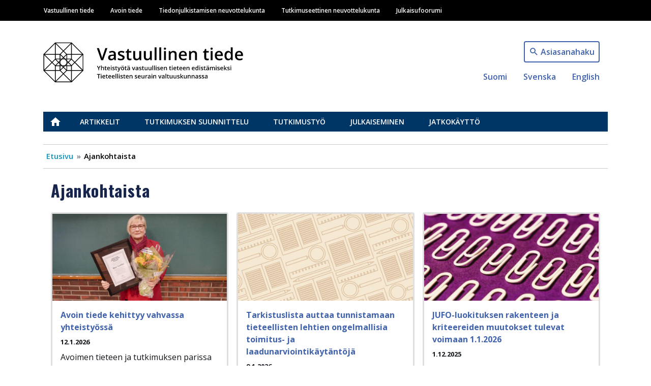

--- FILE ---
content_type: text/html; charset=UTF-8
request_url: https://www.vastuullinentiede.fi/fi/ajankohtaista
body_size: 43283
content:
<!DOCTYPE html>
<html lang="fi" dir="ltr" prefix="content: http://purl.org/rss/1.0/modules/content/  dc: http://purl.org/dc/terms/  foaf: http://xmlns.com/foaf/0.1/  og: http://ogp.me/ns#  rdfs: http://www.w3.org/2000/01/rdf-schema#  schema: http://schema.org/  sioc: http://rdfs.org/sioc/ns#  sioct: http://rdfs.org/sioc/types#  skos: http://www.w3.org/2004/02/skos/core#  xsd: http://www.w3.org/2001/XMLSchema# ">
  <head>
    <meta charset="utf-8" />
<noscript><style>form.antibot * :not(.antibot-message) { display: none !important; }</style>
</noscript><link rel="canonical" href="https://www.vastuullinentiede.fi/fi/ajankohtaista" />
<meta property="og:site_name" content="Vastuullinen tiede" />
<meta property="og:type" content="website" />
<meta property="og:url" content="https://www.vastuullinentiede.fi/fi/ajankohtaista" />
<meta property="og:title" content="Ajankohtaista" />
<meta name="Generator" content="Drupal 9 (https://www.drupal.org)" />
<meta name="MobileOptimized" content="width" />
<meta name="HandheldFriendly" content="true" />
<meta name="viewport" content="width=device-width, initial-scale=1, shrink-to-fit=no" />
<meta http-equiv="x-ua-compatible" content="ie=edge" />
<link rel="icon" href="/themes/custom/vastuullinentiede/favicon.ico" type="image/vnd.microsoft.icon" />
<link rel="icon" href="/themes/custom/vastuullinentiede/favicons/vastuullinentiede_fi/android-chrome-192x192.png" sizes="192x192" />
<link rel="icon" href="/themes/custom/vastuullinentiede/favicons/vastuullinentiede_fi/android-chrome-256x256.png" sizes="256x256" />
<link rel="apple-touch-icon" href="/themes/custom/vastuullinentiede/favicons/vastuullinentiede_fi/apple-touch-icon-180x180.png" sizes="180x180" />
<link rel="icon" href="/themes/custom/vastuullinentiede/favicons/vastuullinentiede_fi/favicon-16x16.png" sizes="16x16" />
<link rel="icon" href="/themes/custom/vastuullinentiede/favicons/vastuullinentiede_fi/favicon-32x32.png" sizes="32x32" />
<link rel="manifest" href="/themes/custom/vastuullinentiede/favicons/vastuullinentiede_fi/site.webmanifest" />
<link rel="mask-icon" color="#5bbad5" href="/themes/custom/vastuullinentiede/favicons/vastuullinentiede_fi/safari-pinned-tab.svg" />
<meta content="#ffffff" name="msapplication-TileColor" />
<meta content="#ffffff" name="theme-color" />
<link rel="shortcut icon" href="/themes/custom/vastuullinentiede/favicons/vastuullinentiede_fi/favicon.ico" type="image/vnd.microsoft.icon" />
<script type="text/javascript">
var _paq = window._paq = window._paq || [];
_paq.push(['trackPageView']);
_paq.push(['enableLinkTracking']);
(function() {
var u="https://ma.tsv.fi/";
_paq.push(['setTrackerUrl', u+'matomo.php']);
_paq.push(['setSiteId', '4']);
var d=document, g=d.createElement('script'), s=d.getElementsByTagName('script')[0];
g.async=true; g.src=u+'matomo.js'; s.parentNode.insertBefore(g,s);
// Call disableCookies before calling trackPageView 
_paq.push(['disableCookies']);
_paq.push(['trackPageView']);
})();
</script>

    <title>Ajankohtaista | Vastuullinen tiede</title>
    <link rel="stylesheet" media="all" href="/sites/default/files/css/css_LLiICWna101nNIKOt54Q7E-mxH73Y8zRqXpwcB9skKc.css" />
<link rel="stylesheet" media="all" href="/sites/default/files/css/css_joaw5Lsd8wrDys238f5psj9xxhqWeqbzyMFqu_-d9pc.css" />
<link rel="stylesheet" media="print" href="/sites/default/files/css/css_Z5jMg7P_bjcW9iUzujI7oaechMyxQTUqZhHJ_aYSq04.css" />
<link rel="stylesheet" media="all" href="/sites/default/files/css/css_SG_7b83EHAAWlbbAHCe4XVYLyV-y9ZV35NI1GKn7lhk.css" />

    
  </head>
  <body class="vastuullinentiede-fi layout-no-sidebars page-view-current-topicals ajankohtaista path-ajankohtaista">
    <a href="#main-content" class="visually-hidden focusable skip-link">
      Hyppää pääsisältöön
    </a>
    
      <div class="dialog-off-canvas-main-canvas" data-off-canvas-main-canvas>
    <div id="page-wrapper">
  <div id="page">
    <header id="header" class="header" role="banner" aria-label="Sivuston ylätunniste">
                        <div class="site-top-header col-12 clearfix">
              <section class="row region region-top-header">
    <div class="container">
  <div class="row">
    <nav role="navigation" aria-labelledby="main-menu-label" id="block-system-menu-block-main" class="navbar navbar-dark navbar-expand-lg block block-menu navigation menu--main">
                                
      <h2 class="sr-only" id="main-menu-label">Main navigation</h2>
      

                    
              <a href=#" class="navbar-toggler collapsed" role="button" data-toggle="collapse" data-target="#navbar-site" aria-controls="navbar-site" aria-expanded="false" aria-label="Laajenna">
        Valikko<div class="navbar-toggler-icon"></div>
      </a>
      <div class="navbar-search-button"><a href="/fi/haku"></a></div>
      <div class="navbar-collapse collapse" id="navbar-site">
        <ul class="clearfix nav">
                    <li class="nav-item">
                <a href="https://vastuullinentiede.fi/fi/vastuullinen-tiede" class="nav-link" data-drupal-link-system-path="node/125">Vastuullinen tiede</a>
              </li>
                <li class="nav-item">
                <a href="https://avointiede.fi/fi/avoin-tiede" title="Avoimen tieteen etusivu" class="nav-link" data-drupal-link-system-path="node/126">Avoin tiede</a>
              </li>
                <li class="nav-item">
                <a href="https://tjnk.fi/fi/tiedonjulkistamisen-neuvottelukunta" class="nav-link" data-drupal-link-system-path="node/253">Tiedonjulkistamisen neuvottelukunta</a>
              </li>
                <li class="nav-item">
                <a href="https://tenk.fi/fi/tutkimuseettinen-neuvottelukunta" class="nav-link" data-drupal-link-system-path="node/283">Tutkimuseettinen neuvottelukunta</a>
              </li>
                <li class="nav-item">
                <a href="https://julkaisufoorumi.fi/fi/julkaisufoorumi" class="nav-link" data-drupal-link-system-path="node/562">Julkaisufoorumi</a>
              </li>
        </ul>
          </div>
      


          </nav>
  </div>
</div>

  </section>

          </div>
                <nav class="navbar navbar-expand-xs" id="navbar-main">
                    <div class="container">
                              <div class="branding-wrapper">
              <div class="navbar-brand">
          <a href="/fi" title="Etusivu" rel="home" class="navbar-brand">
                          <img class="site-logo" src="https://www.vastuullinentiede.fi/themes/custom/vastuullinentiede/img/logo-vastuullinentiede.svg" alt="Etusivu" class="img-fluid d-inline-block align-top" />
                      </a>
        </div>
                        </div>
  <div class="language-switcher-language-url vati-block-right block block-language block-language-blocklanguage-interface" id="block-language-block-language-interface" role="navigation">
  
    
      <div class="content">
      

<div class="search-button"><a href="/fi/haku">Asiasanahaku</a></div>

  <nav class="links nav links-inline language-switcher-language-url"><span hreflang="fi" data-drupal-link-system-path="ajankohtaista" class="fi nav-link is-active"><a href="/fi/ajankohtaista" class="language-link is-active" hreflang="fi" data-drupal-link-system-path="ajankohtaista">Suomi</a></span><span hreflang="sv" data-drupal-link-system-path="ajankohtaista" class="sv nav-link"><a href="/sv/nyheter" class="language-link" hreflang="sv" data-drupal-link-system-path="ajankohtaista">Svenska</a></span><span hreflang="en" data-drupal-link-system-path="ajankohtaista" class="en nav-link"><a href="/en/news" class="language-link" hreflang="en" data-drupal-link-system-path="ajankohtaista">English</a></span></nav>

    </div>
  </div>


                                </div>
                  </nav>
                  <div class="site-post-header container clearfix">
              <section class="row region region-post-header">
    <div class="container">
  <div class="row">
    <nav role="navigation" aria-labelledby="articles-menu-label" id="block-system-menu-block-articles" class="block block-menu navigation menu--articles">
                                
      <h2 class="sr-only" id="articles-menu-label">Vastuullinen tiede</h2>
      

                    
              <ul class="clearfix nav">
                    <li class="nav-item">
                <a href="https://vastuullinentiede.fi/fi/vastuullinen-tiede" class="nav-link" data-drupal-link-system-path="node/125">Etusivu</a>
              </li>
                <li class="nav-item">
                <a href="https://vastuullinentiede.fi/fi/artikkelit" class="nav-link" data-drupal-link-system-path="node/114">Artikkelit</a>
              </li>
                <li class="nav-item menu-item--collapsed">
                <a href="https://vastuullinentiede.fi/fi/tutkimuksen-suunnittelu" class="nav-link" data-drupal-link-system-path="node/4">Tutkimuksen suunnittelu</a>
              </li>
                <li class="nav-item menu-item--collapsed">
                <a href="https://vastuullinentiede.fi/fi/tutkimustyo" class="nav-link" data-drupal-link-system-path="node/5">Tutkimustyö</a>
              </li>
                <li class="nav-item menu-item--collapsed">
                <a href="https://vastuullinentiede.fi/fi/julkaiseminen" class="nav-link" data-drupal-link-system-path="node/6">Julkaiseminen</a>
              </li>
                <li class="nav-item menu-item--collapsed">
                <a href="https://vastuullinentiede.fi/fi/jatkokaytto" class="nav-link" data-drupal-link-system-path="node/7">Jatkokäyttö</a>
              </li>
        </ul>
  


          </nav>
  </div>
</div><div id="block-system-breadcrumb-block" class="block block-system block-system-breadcrumb-block container">
  
    
      <div class="content">
      

  <nav role="navigation" aria-label="breadcrumb">
    <ol class="breadcrumb">
                  <li class="breadcrumb-item">
          <a href="/fi">Etusivu</a>
        </li>
                        <li class="breadcrumb-item active">
          Ajankohtaista
        </li>
              </ol>
  </nav>

    </div>
  </div>

  </section>

          </div>
                  </header>
    <div id="main-wrapper" class="layout-main-wrapper clearfix">
              <div id="main" class="container">
          <div class="row row-offcanvas row-offcanvas-left clearfix">
                            <main class="main-content col order-first col-md-12" id="content" role="main">
                  <section class="section">
                    <a id="main-content" tabindex="-1"></a>
                      <div class="views-element-container col-auto"><div class="view view-current-topicals view-id-current_topicals view-display-id-page_1 js-view-dom-id-dca926661d05a7f3ff1a9582e0194d4b1b6503f496022d3e4c9c20ab7aa2f882">
  
    
      <div class="view-header">
      <h2>Ajankohtaista</h2>
    </div>
      
      <div class="view-content row">
        <div class="views-view-grid horizontal cols-12 clearfix col">
            <div class="views-row clearfix row-1">
                  <div class="card">
            

<article role="article" about="https://avointiede.fi/fi/ajankohtaista/avoin-tiede-kehittyy-vahvassa-yhteistyossa" class="node node--type-topical node--view-mode-search-result-card clearfix">
  <div class="node__content clearfix">

          
            <div class="field field--name-field-main-image field--type-image field--label-hidden field__item">  <a href="https://avointiede.fi/fi/ajankohtaista/avoin-tiede-kehittyy-vahvassa-yhteistyossa"><img loading="lazy" src="/sites/default/files/styles/node_lift_image/public/palkintokuva2.jpg?itok=mtS87TVE" width="800" height="400" alt="Palvelupäällikkö Anne Sunikka palkittiin vuoden 2025 avoimen tieteen palkinnolla monivuotisesta työstään avoimen tieteen parissa." typeof="foaf:Image" class="image-style-node-lift-image" />

</a>
</div>
      
    
    <div class="search-result-content">
      <div class="search-result-title">
        <strong class="node__title">
          <a href="https://avointiede.fi/fi/ajankohtaista/avoin-tiede-kehittyy-vahvassa-yhteistyossa" rel="bookmark"><span class="field field--name-title field--type-string field--label-hidden">Avoin tiede kehittyy vahvassa yhteistyössä </span>
</a>
        </strong>
      </div>

      <div class="search-result-dates">
                  12.1.2026
              </div>

      <div class="search-result-location">
        
      </div>

      <div class="search-result-body">
                  Avoimen tieteen ja tutkimuksen parissa on vielä paljon tehtävää, toteaa avoimen tieteen palkinnon saanut Anne Sunikka. Hän on edistänyt merkittävästi tieteen avoimuutta ja nähnyt omin silmin kollegoiden valtavan innostuksen.
              </div>

      <div>
        
      </div>

      <div>
        
      <div class="field field--name-field-tags field--type-entity-reference field--label-hidden field__items">
              <div class="field__item"><a href="/fi/asiasana/asiantuntijatyo" hreflang="fi">Asiantuntijatyö</a></div>
              <div class="field__item"><a href="/fi/asiasana/avoimen-tieteen-palkinnot" hreflang="fi">Avoimen tieteen palkinnot</a></div>
              <div class="field__item"><a href="/fi/asiasana/avoin-tiede" hreflang="fi">Avoin tiede</a></div>
              <div class="field__item"><a href="/fi/asiasana/koordinaatio" hreflang="fi">Koordinaatio</a></div>
          </div>
  
      </div>

      <div>
         <a href="https://avointiede.fi/fi/ajankohtaista/avoin-tiede-kehittyy-vahvassa-yhteistyossa">
            <div class="field field--name-field-domain-source field--type-entity-reference field--label-hidden field__item">Avoin tiede</div>
      </a>
      </div>
    </div>

  </div>
</article>

          </div>
                  <div class="card">
            

<article role="article" about="https://julkaisufoorumi.fi/fi/ajankohtaista/tarkistuslista-auttaa-tunnistamaan-tieteellisten-lehtien-ongelmallisia-toimitus-ja" class="node node--type-topical node--view-mode-search-result-card clearfix">
  <div class="node__content clearfix">

          
            <div class="field field--name-field-main-image field--type-image field--label-hidden field__item">  <a href="https://julkaisufoorumi.fi/fi/ajankohtaista/tarkistuslista-auttaa-tunnistamaan-tieteellisten-lehtien-ongelmallisia-toimitus-ja"><img loading="lazy" src="/sites/default/files/styles/node_lift_image/public/Suurennuslasi_3.jpg?itok=_Dr3AmLn" width="800" height="400" alt="Suurennuslasi, kynä ja viivoitin. Kuva: Anne Haapanen" typeof="foaf:Image" class="image-style-node-lift-image" />

</a>
</div>
      
    
    <div class="search-result-content">
      <div class="search-result-title">
        <strong class="node__title">
          <a href="https://julkaisufoorumi.fi/fi/ajankohtaista/tarkistuslista-auttaa-tunnistamaan-tieteellisten-lehtien-ongelmallisia-toimitus-ja" rel="bookmark"><span class="field field--name-title field--type-string field--label-hidden">Tarkistuslista auttaa tunnistamaan tieteellisten lehtien ongelmallisia toimitus- ja laadunarviointikäytäntöjä</span>
</a>
        </strong>
      </div>

      <div class="search-result-dates">
                  9.1.2026
              </div>

      <div class="search-result-location">
        
      </div>

      <div class="search-result-body">
                  Tarkistuslista on tarkoitettu ensisijaisesti Julkaisufoorumin arviointipaneelien työn tueksi, mutta sen avulla myös esimerkiksi tutkija voi arvioida julkaisukanavan luotettavuutta ja huolellisuutta.
              </div>

      <div>
        
      </div>

      <div>
        
      <div class="field field--name-field-tags field--type-entity-reference field--label-hidden field__items">
              <div class="field__item"><a href="/fi/asiasana/eettiset-periaatteet" hreflang="fi">Eettiset periaatteet</a></div>
              <div class="field__item"><a href="/fi/asiasana/julkaisufoorumi" hreflang="fi">Julkaisufoorumi</a></div>
              <div class="field__item"><a href="/fi/asiasana/julkaisufoorumi-luokitus" hreflang="fi">Julkaisufoorumi-luokitus</a></div>
          </div>
  
      </div>

      <div>
         <a href="https://julkaisufoorumi.fi/fi/ajankohtaista/tarkistuslista-auttaa-tunnistamaan-tieteellisten-lehtien-ongelmallisia-toimitus-ja">
            <div class="field field--name-field-domain-source field--type-entity-reference field--label-hidden field__item">Julkaisufoorumi</div>
      </a>
      </div>
    </div>

  </div>
</article>

          </div>
                  <div class="card">
            

<article role="article" about="https://julkaisufoorumi.fi/fi/ajankohtaista/jufo-luokituksen-rakenteen-ja-kriteereiden-muutokset-tulevat-voimaan-112026" class="node node--type-topical node--sticky node--view-mode-search-result-card clearfix">
  <div class="node__content clearfix">

          
            <div class="field field--name-field-main-image field--type-image field--label-hidden field__item">  <a href="https://julkaisufoorumi.fi/fi/ajankohtaista/jufo-luokituksen-rakenteen-ja-kriteereiden-muutokset-tulevat-voimaan-112026"><img loading="lazy" src="/sites/default/files/styles/node_lift_image/public/Jufo-luokitus_0.jpg?itok=uUpqJiyu" width="800" height="400" alt="Klemmareita punaisella pohjalla." typeof="foaf:Image" class="image-style-node-lift-image" />

</a>
</div>
      
    
    <div class="search-result-content">
      <div class="search-result-title">
        <strong class="node__title">
          <a href="https://julkaisufoorumi.fi/fi/ajankohtaista/jufo-luokituksen-rakenteen-ja-kriteereiden-muutokset-tulevat-voimaan-112026" rel="bookmark"><span class="field field--name-title field--type-string field--label-hidden">JUFO-luokituksen rakenteen ja kriteereiden muutokset tulevat voimaan 1.1.2026  </span>
</a>
        </strong>
      </div>

      <div class="search-result-dates">
                  1.12.2025
              </div>

      <div class="search-result-location">
        
      </div>

      <div class="search-result-body">
                  Julkaisufoorumin ohjausryhmä hyväksyi kokouksissaan 8.9.2025 ja 27.11.2025 merkittäviä muutoksia JUFO-luokitukseen. 
              </div>

      <div>
        
      </div>

      <div>
        
      <div class="field field--name-field-tags field--type-entity-reference field--label-hidden field__items">
              <div class="field__item"><a href="/fi/asiasana/julkaisufoorumi" hreflang="fi">Julkaisufoorumi</a></div>
              <div class="field__item"><a href="/fi/asiasana/julkaisufoorumi-luokitus" hreflang="fi">Julkaisufoorumi-luokitus</a></div>
              <div class="field__item"><a href="/fi/asiasana/vastuullinen-arviointi" hreflang="fi">Vastuullinen arviointi</a></div>
          </div>
  
      </div>

      <div>
         <a href="https://julkaisufoorumi.fi/fi/ajankohtaista/jufo-luokituksen-rakenteen-ja-kriteereiden-muutokset-tulevat-voimaan-112026">
            <div class="field field--name-field-domain-source field--type-entity-reference field--label-hidden field__item">Julkaisufoorumi</div>
      </a>
      </div>
    </div>

  </div>
</article>

          </div>
                  <div class="card">
            

<article role="article" about="https://avointiede.fi/fi/ajankohtaista/vastuullisen-arvioinnin-graspos-hankkeesta-tukea-avoimen-tieteen-ansioiden" class="node node--type-topical node--view-mode-search-result-card clearfix">
  <div class="node__content clearfix">

          
            <div class="field field--name-field-main-image field--type-image field--label-hidden field__item">  <a href="https://avointiede.fi/fi/ajankohtaista/vastuullisen-arvioinnin-graspos-hankkeesta-tukea-avoimen-tieteen-ansioiden"><img loading="lazy" src="/sites/default/files/styles/node_lift_image/public/image1_1.jpg?itok=NYrP5ZIn" width="800" height="400" alt="GraspOS-hankkeen logo, jonka taustalla on kuva sillasta." typeof="foaf:Image" class="image-style-node-lift-image" />

</a>
</div>
      
    
    <div class="search-result-content">
      <div class="search-result-title">
        <strong class="node__title">
          <a href="https://avointiede.fi/fi/ajankohtaista/vastuullisen-arvioinnin-graspos-hankkeesta-tukea-avoimen-tieteen-ansioiden" rel="bookmark"><span class="field field--name-title field--type-string field--label-hidden">Vastuullisen arvioinnin GraspOS-hankkeesta tukea avoimen tieteen ansioiden kattavampaan huomioimiseen</span>
</a>
        </strong>
      </div>

      <div class="search-result-dates">
                  27.11.2025
              </div>

      <div class="search-result-location">
        
      </div>

      <div class="search-result-body">
                  GraspOS-hankkeen tuotosten keskiössä on avoimen tieteen aiempaa monipuolisempi huomioiminen tutkimuksen ja tutkijan arvioinnissa. 
              </div>

      <div>
        
      </div>

      <div>
        
      <div class="field field--name-field-tags field--type-entity-reference field--label-hidden field__items">
              <div class="field__item"><a href="/fi/asiasana/avoin-tiede" hreflang="fi">Avoin tiede</a></div>
              <div class="field__item"><a href="/fi/asiasana/julkaisufoorumi" hreflang="fi">Julkaisufoorumi</a></div>
              <div class="field__item"><a href="/fi/asiasana/vastuullinen-arviointi" hreflang="fi">Vastuullinen arviointi</a></div>
          </div>
  
      </div>

      <div>
         <a href="https://avointiede.fi/fi/ajankohtaista/vastuullisen-arvioinnin-graspos-hankkeesta-tukea-avoimen-tieteen-ansioiden">
            <div class="field field--name-field-domain-source field--type-entity-reference field--label-hidden field__item">Avoin tiede</div>
      </a>
      </div>
    </div>

  </div>
</article>

          </div>
                  <div class="card">
            

<article role="article" about="https://julkaisufoorumi.fi/fi/ajankohtaista/tee-ehdotuksia-julkaisukanavien-tasoluokan-muuttamisesta" class="node node--type-topical node--sticky node--view-mode-search-result-card clearfix">
  <div class="node__content clearfix">

          
            <div class="field field--name-field-main-image field--type-image field--label-hidden field__item">  <a href="https://julkaisufoorumi.fi/fi/ajankohtaista/tee-ehdotuksia-julkaisukanavien-tasoluokan-muuttamisesta"><img loading="lazy" src="/sites/default/files/styles/node_lift_image/public/TSV_Kuvapankki_Nuolet.jpg?itok=4fJjIpcc" width="800" height="400" alt="Nuolet." typeof="foaf:Image" class="image-style-node-lift-image" />

</a>
</div>
      
    
    <div class="search-result-content">
      <div class="search-result-title">
        <strong class="node__title">
          <a href="https://julkaisufoorumi.fi/fi/ajankohtaista/tee-ehdotuksia-julkaisukanavien-tasoluokan-muuttamisesta" rel="bookmark"><span class="field field--name-title field--type-string field--label-hidden">Tee ehdotuksia julkaisukanavien tasoluokan muuttamisesta </span>
</a>
        </strong>
      </div>

      <div class="search-result-dates">
                  17.11.2025
              </div>

      <div class="search-result-location">
        
      </div>

      <div class="search-result-body">
                  Julkaisufoorumi kutsuu tiedeyhteisön jäsenet osallistumaan tasoluokan 2 julkaisukanavien uudelleenarviointiin. Julkaisukanavien tasomuutosehdotuksia voi tehdä JUFO-portaalissa 28.2.2026 asti.
              </div>

      <div>
        
      </div>

      <div>
        
      <div class="field field--name-field-tags field--type-entity-reference field--label-hidden field__items">
              <div class="field__item"><a href="/fi/asiasana/jufo-portaali" hreflang="fi">JUFO-portaali</a></div>
              <div class="field__item"><a href="/fi/asiasana/julkaisufoorumi" hreflang="fi">Julkaisufoorumi</a></div>
              <div class="field__item"><a href="/fi/asiasana/julkaisufoorumi-luokitus" hreflang="fi">Julkaisufoorumi-luokitus</a></div>
          </div>
  
      </div>

      <div>
         <a href="https://julkaisufoorumi.fi/fi/ajankohtaista/tee-ehdotuksia-julkaisukanavien-tasoluokan-muuttamisesta">
            <div class="field field--name-field-domain-source field--type-entity-reference field--label-hidden field__item">Julkaisufoorumi</div>
      </a>
      </div>
    </div>

  </div>
</article>

          </div>
                  <div class="card">
            

<article role="article" about="https://avointiede.fi/fi/ajankohtaista/uusi-koostesarja-avoimen-tieteen-ja-vastuullisen-arvioinnin-kansainvalisiin" class="node node--type-topical node--view-mode-search-result-card clearfix">
  <div class="node__content clearfix">

          
            <div class="field field--name-field-main-image field--type-image field--label-hidden field__item">  <a href="https://avointiede.fi/fi/ajankohtaista/uusi-koostesarja-avoimen-tieteen-ja-vastuullisen-arvioinnin-kansainvalisiin"><img loading="lazy" src="/sites/default/files/styles/node_lift_image/public/KANSAINV%C3%84LISI%C3%84%20KUULUMISIA%20AVOIMESTA%20TIETEEST%C3%84%20JA%20VASTUULLISESTA%20ARVIOINNISTA%20%281%29.png?itok=6jNP2fpU" width="800" height="400" alt="Teksti: kansainvälinen kooste avoimesta tieteestä ja vastuullisesta arvioinnista. " typeof="foaf:Image" class="image-style-node-lift-image" />

</a>
</div>
      
    
    <div class="search-result-content">
      <div class="search-result-title">
        <strong class="node__title">
          <a href="https://avointiede.fi/fi/ajankohtaista/uusi-koostesarja-avoimen-tieteen-ja-vastuullisen-arvioinnin-kansainvalisiin" rel="bookmark"><span class="field field--name-title field--type-string field--label-hidden">Uusi koostesarja avoimen tieteen ja vastuullisen arvioinnin kansainvälisiin kuulumisiin </span>
</a>
        </strong>
      </div>

      <div class="search-result-dates">
                  28.10.2025
              </div>

      <div class="search-result-location">
        
      </div>

      <div class="search-result-body">
                  AVOTT-sihteeristön ja Julkaisufoorumin yhteinen kooste tuotetaan tasaisin väliajoin välittämään avoimen tieteen ja vastuullisen arvioinnin kansainvälisiä kuulumisia. 
              </div>

      <div>
        
      </div>

      <div>
        
      <div class="field field--name-field-tags field--type-entity-reference field--label-hidden field__items">
              <div class="field__item"><a href="/fi/asiasana/avoimen-tieteen-seuranta" hreflang="fi">Avoimen tieteen seuranta</a></div>
              <div class="field__item"><a href="/fi/asiasana/avoin-tiede" hreflang="fi">Avoin tiede</a></div>
              <div class="field__item"><a href="/fi/asiasana/julkaiseminen" hreflang="fi">Julkaiseminen</a></div>
              <div class="field__item"><a href="/fi/asiasana/julkaisufoorumi" hreflang="fi">Julkaisufoorumi</a></div>
          </div>
  
      </div>

      <div>
         <a href="https://avointiede.fi/fi/ajankohtaista/uusi-koostesarja-avoimen-tieteen-ja-vastuullisen-arvioinnin-kansainvalisiin">
            <div class="field field--name-field-domain-source field--type-entity-reference field--label-hidden field__item">Avoin tiede</div>
      </a>
      </div>
    </div>

  </div>
</article>

          </div>
                  <div class="card">
            

<article role="article" about="https://avointiede.fi/fi/ajankohtaista/kansalaistiede-tiedeviestinta-ja-tiedekasvatus-omaavat-yhdessa-valtavasti" class="node node--type-topical node--view-mode-search-result-card clearfix">
  <div class="node__content clearfix">

          
            <div class="field field--name-field-main-image field--type-image field--label-hidden field__item">  <a href="https://avointiede.fi/fi/ajankohtaista/kansalaistiede-tiedeviestinta-ja-tiedekasvatus-omaavat-yhdessa-valtavasti"><img loading="lazy" src="/sites/default/files/styles/node_lift_image/public/Tieteiden%20yo%202025_Mikroskooppityopaja_Kuva%20JaanaTihtonen%20%2814%29.jpg?itok=U4dHYgka" width="800" height="400" alt="Kuvassa on mikroskooppityöpaja vuoden 2025 Tieteiden yöstä. " typeof="foaf:Image" class="image-style-node-lift-image" />

</a>
</div>
      
    
    <div class="search-result-content">
      <div class="search-result-title">
        <strong class="node__title">
          <a href="https://avointiede.fi/fi/ajankohtaista/kansalaistiede-tiedeviestinta-ja-tiedekasvatus-omaavat-yhdessa-valtavasti" rel="bookmark"><span class="field field--name-title field--type-string field--label-hidden">Kansalaistiede, tiedeviestintä ja tiedekasvatus omaavat yhdessä valtavasti potentiaalia </span>
</a>
        </strong>
      </div>

      <div class="search-result-dates">
                  15.10.2025
              </div>

      <div class="search-result-location">
        
      </div>

      <div class="search-result-body">
                  Kuinka kansalaistiede, tiedeviestintä ja tiedekasvatus kytkeytyvät toisiinsa ja mitä haasteita ja mahdollisuuksia tähän sisältyy nykyajan muuttuvassa maailmassa?
              </div>

      <div>
        
      </div>

      <div>
        
      <div class="field field--name-field-tags field--type-entity-reference field--label-hidden field__items">
              <div class="field__item"><a href="/fi/asiasana/avoin-tiede" hreflang="fi">Avoin tiede</a></div>
              <div class="field__item"><a href="/fi/asiasana/kansalaistiede" hreflang="fi">Kansalaistiede</a></div>
              <div class="field__item"><a href="/fi/asiasana/tiedekasvatus" hreflang="fi">Tiedekasvatus</a></div>
              <div class="field__item"><a href="/fi/asiasana/tiedeviestinta" hreflang="fi">Tiedeviestintä</a></div>
          </div>
  
      </div>

      <div>
         <a href="https://avointiede.fi/fi/ajankohtaista/kansalaistiede-tiedeviestinta-ja-tiedekasvatus-omaavat-yhdessa-valtavasti">
            <div class="field field--name-field-domain-source field--type-entity-reference field--label-hidden field__item">Avoin tiede</div>
      </a>
      </div>
    </div>

  </div>
</article>

          </div>
                  <div class="card">
            

<article role="article" about="https://tjnk.fi/fi/ajankohtaista/toteutuuko-akateeminen-vapaus-verkkokysely-selvittaa-tutkimusyhteison-kokemuksia" class="node node--type-topical node--view-mode-search-result-card clearfix">
  <div class="node__content clearfix">

          
            <div class="field field--name-field-main-image field--type-image field--label-hidden field__item">  <a href="https://tjnk.fi/fi/ajankohtaista/toteutuuko-akateeminen-vapaus-verkkokysely-selvittaa-tutkimusyhteison-kokemuksia"><img loading="lazy" src="/sites/default/files/styles/node_lift_image/public/Sananvapaus_Unsplash_Anne%20Haapanen_0.jpg?itok=nP1wWXAI" width="800" height="400" alt="Kuvituksessa hahmo, jonka suun päälle on vedetty punainen rasti. " typeof="foaf:Image" class="image-style-node-lift-image" />

</a>
</div>
      
    
    <div class="search-result-content">
      <div class="search-result-title">
        <strong class="node__title">
          <a href="https://tjnk.fi/fi/ajankohtaista/toteutuuko-akateeminen-vapaus-verkkokysely-selvittaa-tutkimusyhteison-kokemuksia" rel="bookmark"><span class="field field--name-title field--type-string field--label-hidden">Toteutuuko akateeminen vapaus? Verkkokysely selvittää tutkimusyhteisön kokemuksia </span>
</a>
        </strong>
      </div>

      <div class="search-result-dates">
                  13.10.2025
              </div>

      <div class="search-result-location">
        
      </div>

      <div class="search-result-body">
                  TJNK selvittää kokemuksia tieteen, opetuksen ja tiedonjulkistamisen vapaudesta. Aiemmin olemme tutkineet kyselyllä tutkijoiden kokemaa häirintää ja sananvapauden toteutumista. Vuoden 2025 kysely käsittelee akateemista vapautta laajemmin.
              </div>

      <div>
        
      </div>

      <div>
        
      <div class="field field--name-field-tags field--type-entity-reference field--label-hidden field__items">
              <div class="field__item"><a href="/fi/asiasana/sananvapaus" hreflang="fi">Sananvapaus</a></div>
              <div class="field__item"><a href="/fi/asiasana/tiedonjulkistaminen" hreflang="fi">Tiedonjulkistaminen</a></div>
              <div class="field__item"><a href="/fi/asiasana/tieteen-vapaus" hreflang="fi">Tieteen vapaus</a></div>
          </div>
  
      </div>

      <div>
         <a href="https://tjnk.fi/fi/ajankohtaista/toteutuuko-akateeminen-vapaus-verkkokysely-selvittaa-tutkimusyhteison-kokemuksia">
            <div class="field field--name-field-domain-source field--type-entity-reference field--label-hidden field__item">Tiedonjulkistamisen neuvottelukunta</div>
      </a>
      </div>
    </div>

  </div>
</article>

          </div>
                  <div class="card">
            

<article role="article" about="https://tjnk.fi/fi/ajankohtaista/apurahamyonnot-2025-kestoltaan-pitkat-apurahat-turvaavat-laadun" class="node node--type-topical node--view-mode-search-result-card clearfix">
  <div class="node__content clearfix">

          
            <div class="field field--name-field-main-image field--type-image field--label-hidden field__item">  <a href="https://tjnk.fi/fi/ajankohtaista/apurahamyonnot-2025-kestoltaan-pitkat-apurahat-turvaavat-laadun"><img loading="lazy" src="/sites/default/files/styles/node_lift_image/public/TJNK_Apurahakuvia_20252%20%281%29_2.jpg?itok=nsgbRAO2" width="800" height="400" alt="Teksti: tiedonjulkistamisen apurahat 2025. " typeof="foaf:Image" class="image-style-node-lift-image" />

</a>
</div>
      
    
    <div class="search-result-content">
      <div class="search-result-title">
        <strong class="node__title">
          <a href="https://tjnk.fi/fi/ajankohtaista/apurahamyonnot-2025-kestoltaan-pitkat-apurahat-turvaavat-laadun" rel="bookmark"><span class="field field--name-title field--type-string field--label-hidden">Apurahamyönnöt 2025: kestoltaan pitkät apurahat turvaavat laadun</span>
</a>
        </strong>
      </div>

      <div class="search-result-dates">
                  1.9.2025
              </div>

      <div class="search-result-location">
        
      </div>

      <div class="search-result-body">
                  Tiedonjulkistamisen apurahat mahdollistavat tänä vuonna 38 hanketta tietokirjoista dokumentteihin ja podcasteihin. Pitkät apurahat antavat tekijöille aikaa paneutua työhönsä ja katsoa ilmiöihin syvemmälle.
              </div>

      <div>
        
      </div>

      <div>
        
      <div class="field field--name-field-tags field--type-entity-reference field--label-hidden field__items">
              <div class="field__item"><a href="/fi/asiasana/apurahat" hreflang="fi">Apurahat</a></div>
              <div class="field__item"><a href="/fi/asiasana/tiedeviestinta" hreflang="fi">Tiedeviestintä</a></div>
              <div class="field__item"><a href="/fi/asiasana/tiedonjulkistaminen" hreflang="fi">Tiedonjulkistaminen</a></div>
              <div class="field__item"><a href="/fi/asiasana/tietokirjallisuus" hreflang="fi">Tietokirjallisuus</a></div>
          </div>
  
      </div>

      <div>
         <a href="https://tjnk.fi/fi/ajankohtaista/apurahamyonnot-2025-kestoltaan-pitkat-apurahat-turvaavat-laadun">
            <div class="field field--name-field-domain-source field--type-entity-reference field--label-hidden field__item">Tiedonjulkistamisen neuvottelukunta</div>
      </a>
      </div>
    </div>

  </div>
</article>

          </div>
              </div>
      </div>

    </div>
  
        <nav aria-label="Page navigation">
    <h4 id="pagination-heading" class="visually-hidden">Sivutus</h4>
    <ul class="pagination js-pager__items">
                                                        <li class="page-item active">
                      <span class="page-link">1</span>
                  </li>
              <li class="page-item ">
                      <a href="?page=1" title="" class="page-link">2</a>
                  </li>
              <li class="page-item ">
                      <a href="?page=2" title="" class="page-link">3</a>
                  </li>
              <li class="page-item ">
                      <a href="?page=3" title="" class="page-link">4</a>
                  </li>
              <li class="page-item ">
                      <a href="?page=4" title="" class="page-link">5</a>
                  </li>
                          <li class="page-item" role="presentation">&hellip;</li>
                          <li class="pager__item--next">
          <a href="?page=1" title="Siirry seuraavalle sivulle" rel="next" class="page-link">
            <span aria-hidden="true">›</span>
            <span class="sr-only">Seuraava</span>
          </a>
        </li>
                          <li class="page-item">
          <a href="?page=49" title="Siirry viimeiselle sivulle" class="page-link">
            <span aria-hidden="true">»</span>
            <span class="sr-only">Viimeinen</span>
          </a>
        </li>
          </ul>
  </nav>

          </div>
</div>


                  </section>
                </main>
                                              </div>
        </div>
          </div>
    <footer class="site-footer">
              <div class="container">
          <div class="row">
                          <div class="site-footer-left col-12 col-lg-6 clearfix">
                  <section class="row region region-footer-left">
    <div class="views-element-container block block-views block-views-blockfrontpage-footer-block-1" id="block-views-block-frontpage-footer-block-1">
  
    
      <div class="content">
      <div class="col-auto"><div class="view view-frontpage-footer view-id-frontpage_footer view-display-id-block_1 js-view-dom-id-938775dfd54ad5cccd844436634402bd6f9305852bf956612f0c4f35f3475ca1">
  
    
      
      <div class="view-content row">
          <div class="container views-row">
    <div class="views-field views-field-field-footer-left"><div class="field-content"><p>Vastuullinen tiede -sivustoperhe kokoaa yhteen <a href="https://avointiede.fi" title="Linkki Avoimen tieteen sivulle">Avoimen tieteen koordinaation</a>, <a href="https://julkaisufoorumi.fi" title="Linkki Julkaisufoorumin sivulle">Julkaisufoorumin</a>, <a href="https://www.tjnk.fi" title="Linkki TJNK:n sivuille">Tiedonjulkistamisen neuvottelukunnan</a> ja <a href="https://www.tenk.fi" title="Linkki TENKin sivulle">Tutkimuseettisen neuvottelukunnan</a> sivut. Sivusto toteutetaan opetus- ja kulttuuriministeriön tuella.</p>

<ul><li><a href="/fi/yhteystiedot" title="Linkki yhteystiedot-sivulle">Yhteystiedot </a></li>
	<li><a href="/fi/form/contact" title="Linkki palautelomakkeeseen">Anna palautetta</a></li>
	<li><a href="/saavutettavuus" title="Linkki saavutettavuus-sivulle">Saavutettavuus</a></li>
	<li><a href="/sivuston-materiaalin-lisensointi">Lisensointi</a></li>
</ul></div></div>
  </div>

    </div>
  
          </div>
</div>

    </div>
  </div>

  </section>

              </div>
                                      <div class="site-footer-middle col-12 col-md-6 col-lg-3 clearfix">
                  <section class="row region region-footer-middle">
    <div class="views-element-container block block-views block-views-blockfrontpage-footer-block-2" id="block-views-block-frontpage-footer-block-2">
  
    
      <div class="content">
      <div class="col-auto"><div class="view view-frontpage-footer view-id-frontpage_footer view-display-id-block_2 js-view-dom-id-35887e27097b00e50dba4de195b7966b6e45bc5548fb6c5b457211c15e06562a">
  
    
      
      <div class="view-content row">
          <div class="container views-row">
    <div class="views-field views-field-field-footer-middle"><div class="field-content"><p><a href="http://www.tenk.fi" target="" title="Linkki TENKin sivuille"><img alt="TENK logo." data-entity-type="file" data-entity-uuid="6f0cf14c-9479-4865-adc3-afab7b0edd8b" height="91" src="/sites/default/files/inline-images/TENK_FI_kirja_musta_taustaton.png" width="111" loading="lazy" /></a></p>

<p> </p>

<p><a href="http://www.tjnk.fi" target="" title="Linkki TJNK:n sivuille"><img alt="TJNK logo." data-entity-type="file" data-entity-uuid="daeffec3-69ae-4605-86b7-5154c74e5b93" height="45" src="/sites/default/files/inline-images/tjnk_logo_musta_ilmantaustaa.png" width="134" loading="lazy" /></a></p>

<p> </p></div></div>
  </div>

    </div>
  
          </div>
</div>

    </div>
  </div>

  </section>

              </div>
                                      <div class="site-footer-right col-12 col-md-6 col-lg-3 clearfix">
                  <section class="row region region-footer-right">
    <div class="views-element-container block block-views block-views-blockfrontpage-footer-block-3" id="block-views-block-frontpage-footer-block-3">
  
    
      <div class="content">
      <div class="col-auto"><div class="view view-frontpage-footer view-id-frontpage_footer view-display-id-block_3 js-view-dom-id-1ad95d60c6bae05e68e5640e7f76352f67151475ea3abdef5478e7fa2c466405">
  
    
      
      <div class="view-content row">
          <div class="container views-row">
    <div class="views-field views-field-field-footer-right"><div class="field-content"><p><a href="https://www.avointiede.fi" target="" title="Linkki Avoimen tieteen sivuille"><img alt="Avoimen tieteen logo." data-entity-type="file" data-entity-uuid="1df3a773-8822-4301-9abc-85d4b6c2fd1c" height="49" src="/sites/default/files/inline-images/avoin%20musta%20fi.png" width="173" loading="lazy" /></a></p>

<p><a href="https://www.julkaisufoorumi.fi" target="" title="Linkki Julkaisufoorumin sivuille"><img alt="Julkaisufoorumin logo." data-entity-type="file" data-entity-uuid="24d55967-3dd0-47f0-a16d-1ca12b7e96ab" height="46" src="/sites/default/files/inline-images/jufo%20musta%20fi.png" width="215" loading="lazy" /></a></p>

<p><a href="https://www.tsv.fi" target="" title="Linkki tieteellisten seurain valtuuskunnan sivuille"><img alt="Tieteellisten seurain valtuuskunnan logo." data-entity-type="file" data-entity-uuid="4266183c-f13c-449b-ae6f-5c17508fdd8a" height="48" src="/sites/default/files/inline-images/tsv%20musta%20fi.png" width="247" loading="lazy" /></a></p></div></div>
  </div>

    </div>
  
          </div>
</div>

    </div>
  </div>

  </section>

              </div>
                                  </div>
        </div>
          </footer>
  </div>
</div>

  </div>

    
    <script type="application/json" data-drupal-selector="drupal-settings-json">{"path":{"baseUrl":"\/","scriptPath":null,"pathPrefix":"fi\/","currentPath":"ajankohtaista","currentPathIsAdmin":false,"isFront":false,"currentLanguage":"fi"},"pluralDelimiter":"\u0003","suppressDeprecationErrors":true,"fitvids":{"selectors":".node","custom_vendors":"","ignore_selectors":""},"user":{"uid":0,"permissionsHash":"609d5d1dbaf668165cd8e33edd56bc5b550d28f6d0dacf3c37209419fbf04a07"}}</script>
<script src="/sites/default/files/js/js_mY0_HDSvG5f5kQum6ALUO-mezNMcwO2naRQ5r3DhmiM.js"></script>

  </body>
</html>


--- FILE ---
content_type: image/svg+xml
request_url: https://www.vastuullinentiede.fi/themes/custom/vastuullinentiede/img/logo-vastuullinentiede.svg
body_size: 31838
content:
<svg xmlns="http://www.w3.org/2000/svg" viewBox="-0.5 -0.5 399.5 79.5" width="400" height="80"><defs><style>.cls-1{isolation:isolate;}</style></defs><g id="Layer_2" data-name="Layer 2"><g id="Layer_1-2" data-name="Layer 1"><path d="M1.41,54.25H31.7V24H1.41Zm31,1.41H.7A.7.7,0,0,1,0,55V23.26a.71.71,0,0,1,.7-.71H32.41a.71.71,0,0,1,.7.71V55a.7.7,0,0,1-.7.7"/><path d="M46.51,54.25h30.3V24H46.51Zm31,1.41H45.81a.7.7,0,0,1-.71-.7V23.26a.71.71,0,0,1,.71-.71h31.7a.7.7,0,0,1,.7.71V55a.7.7,0,0,1-.7.7"/><path d="M24,31.7H54.25V1.41H24Zm31,1.41H23.25a.7.7,0,0,1-.7-.7V.71a.71.71,0,0,1,.7-.71H55a.7.7,0,0,1,.7.71v31.7a.7.7,0,0,1-.7.7"/><path d="M24,76.81H54.25V46.51H24Zm31,1.41H23.25a.71.71,0,0,1-.7-.71V45.81a.71.71,0,0,1,.7-.71H55a.7.7,0,0,1,.7.71v31.7a.7.7,0,0,1-.7.71"/><path d="M1.74,23.16,23.16,44.58,44.58,23.16,23.16,1.74ZM23.16,46.28a.7.7,0,0,1-.5-.2L.24,23.66a.73.73,0,0,1,0-1L22.66.25a.7.7,0,0,1,1,0L46.08,22.66a.72.72,0,0,1,0,1L23.66,46.08a.7.7,0,0,1-.5.2"/><path d="M33.63,55.06,55.05,76.47,76.47,55.06,55.05,33.63ZM55.05,78.18a.7.7,0,0,1-.5-.21L32.14,55.55a.69.69,0,0,1,0-1L54.55,32.14a.72.72,0,0,1,1,0L78,54.56a.69.69,0,0,1,0,1L55.55,78a.7.7,0,0,1-.5.21"/><path d="M33.63,23.16,55.05,44.58,76.47,23.16,55.05,1.74ZM55.05,46.28a.74.74,0,0,1-.5-.2L32.14,23.66a.7.7,0,0,1,0-1L54.55.25a.7.7,0,0,1,1,0L78,22.66a.7.7,0,0,1,0,1L55.55,46.08a.7.7,0,0,1-.5.2"/><path d="M1.74,55.06,23.16,76.47,44.58,55.06,23.16,33.63ZM23.16,78.18a.7.7,0,0,1-.5-.21L.24,55.55a.71.71,0,0,1,0-1L22.66,32.14a.72.72,0,0,1,1,0L46.08,54.56a.71.71,0,0,1,0,1L23.66,78a.7.7,0,0,1-.5.21"/><g id="Vastuullinen_tiede" data-name="Vastuullinen tiede" class="cls-1"><g class="cls-1"><path d="M121.44,11.09h4l-8.25,23.56h-4.06l-8.22-23.56h4l4.91,14.65c.26.7.53,1.6.82,2.7s.48,1.92.57,2.46a27.81,27.81,0,0,1,.64-2.84c.29-1.07.53-1.87.71-2.38Z"/><path d="M139.3,34.65l-.76-2.48h-.13a7.3,7.3,0,0,1-2.59,2.21,8.08,8.08,0,0,1-3.35.59,5.67,5.67,0,0,1-4.11-1.42,5.3,5.3,0,0,1-1.47-4,4.71,4.71,0,0,1,2-4.16q2-1.39,6.23-1.53l3.08-.09v-1a3.64,3.64,0,0,0-.8-2.56,3.25,3.25,0,0,0-2.47-.84,8.55,8.55,0,0,0-2.63.4,19.61,19.61,0,0,0-2.42,1l-1.22-2.71a13.33,13.33,0,0,1,3.18-1.15,14.67,14.67,0,0,1,3.25-.39A7.68,7.68,0,0,1,140.27,18,5.79,5.79,0,0,1,142,22.65v12Zm-5.64-2.58A4.68,4.68,0,0,0,137,30.92a4.2,4.2,0,0,0,1.25-3.23V26.14l-2.29.1a7.81,7.81,0,0,0-3.89.89,2.72,2.72,0,0,0-1.22,2.44,2.4,2.4,0,0,0,.71,1.85A3.07,3.07,0,0,0,133.66,32.07Z"/><path d="M159.26,29.57a4.67,4.67,0,0,1-1.9,4A9.1,9.1,0,0,1,151.91,35a12.87,12.87,0,0,1-5.72-1.08V30.62A14,14,0,0,0,152,32.07c2.33,0,3.5-.7,3.5-2.11a1.67,1.67,0,0,0-.39-1.13,4.57,4.57,0,0,0-1.27-.93,22,22,0,0,0-2.47-1.1,11.35,11.35,0,0,1-4.16-2.38,4.41,4.41,0,0,1-1.09-3.1A4.07,4.07,0,0,1,148,17.77a8.78,8.78,0,0,1,5-1.26A14.18,14.18,0,0,1,159,17.78l-1.22,2.85a13.35,13.35,0,0,0-4.85-1.19q-3,0-3,1.71a1.7,1.7,0,0,0,.78,1.41,17.15,17.15,0,0,0,3.41,1.6,16,16,0,0,1,3.21,1.56,4.35,4.35,0,0,1,2,3.85Z"/><path d="M170,31.91a9.47,9.47,0,0,0,2.77-.43v2.85a8.26,8.26,0,0,1-1.62.46,11.41,11.41,0,0,1-2,.18q-5.39,0-5.38-5.67V19.7h-2.43V18l2.61-1.39,1.29-3.77h2.33v4h5.08V19.7h-5.08v9.54a2.67,2.67,0,0,0,.69,2A2.49,2.49,0,0,0,170,31.91Z"/><path d="M188.89,34.65l-.53-2.34h-.19a5.38,5.38,0,0,1-2.25,1.95,7.41,7.41,0,0,1-3.33.71,6.53,6.53,0,0,1-4.83-1.61,6.68,6.68,0,0,1-1.6-4.88V16.83H180v11a4.76,4.76,0,0,0,.84,3.07,3.22,3.22,0,0,0,2.63,1,4.17,4.17,0,0,0,3.5-1.43c.75-.95,1.12-2.54,1.12-4.77V16.83h3.8V34.65Z"/><path d="M209.84,34.65l-.53-2.34h-.19a5.38,5.38,0,0,1-2.25,1.95,7.41,7.41,0,0,1-3.33.71,6.53,6.53,0,0,1-4.83-1.61,6.64,6.64,0,0,1-1.6-4.88V16.83h3.82v11a4.76,4.76,0,0,0,.84,3.07,3.19,3.19,0,0,0,2.62,1,4.2,4.2,0,0,0,3.51-1.43c.75-.95,1.12-2.54,1.12-4.77V16.83h3.8V34.65Z"/><path d="M222,34.65h-3.79V9.58H222Z"/><path d="M231.21,34.65h-3.79V9.58h3.79Z"/><path d="M236.4,12.11a2.12,2.12,0,0,1,.55-1.57,2.19,2.19,0,0,1,1.59-.54,2.13,2.13,0,0,1,1.55.54,2.12,2.12,0,0,1,.56,1.57,2.06,2.06,0,0,1-.56,1.52,2.1,2.1,0,0,1-1.55.56,2.15,2.15,0,0,1-1.59-.56A2.06,2.06,0,0,1,236.4,12.11Zm4,22.54h-3.79V16.83h3.79Z"/><path d="M261.5,34.65h-3.8v-11a4.84,4.84,0,0,0-.83-3.08,3.24,3.24,0,0,0-2.64-1A4.17,4.17,0,0,0,250.72,21c-.74.94-1.11,2.53-1.11,4.75v8.88h-3.79V16.83h3l.53,2.34h.19a5.27,5.27,0,0,1,2.29-2,7.69,7.69,0,0,1,3.29-.69q6.41,0,6.41,6.52Z"/><path d="M274.55,35a8.64,8.64,0,0,1-6.5-2.42,9.23,9.23,0,0,1-2.34-6.68A10.13,10.13,0,0,1,267.88,19a7.52,7.52,0,0,1,6-2.49,7.32,7.32,0,0,1,5.57,2.14,8.16,8.16,0,0,1,2.05,5.9v2H269.6a5.9,5.9,0,0,0,1.41,4A4.87,4.87,0,0,0,274.73,32a13.7,13.7,0,0,0,2.94-.29,15.5,15.5,0,0,0,2.92-1v3.07a11.4,11.4,0,0,1-2.8.94A17.44,17.44,0,0,1,274.55,35Zm-.69-15.6A3.81,3.81,0,0,0,271,20.52a5.41,5.41,0,0,0-1.3,3.33h8.09a4.91,4.91,0,0,0-1.07-3.34A3.61,3.61,0,0,0,273.86,19.37Z"/><path d="M301.46,34.65h-3.8v-11a4.84,4.84,0,0,0-.83-3.08,3.24,3.24,0,0,0-2.64-1A4.17,4.17,0,0,0,290.68,21c-.74.94-1.11,2.53-1.11,4.75v8.88h-3.79V16.83h3l.53,2.34h.19a5.27,5.27,0,0,1,2.29-2,7.69,7.69,0,0,1,3.29-.69q6.4,0,6.41,6.52Z"/><path d="M321.94,31.91a9.52,9.52,0,0,0,2.77-.43v2.85a8.26,8.26,0,0,1-1.62.46,11.41,11.41,0,0,1-2,.18q-5.39,0-5.38-5.67V19.7h-2.44V18l2.61-1.39,1.29-3.77h2.34v4h5.08V19.7h-5.08v9.54a2.71,2.71,0,0,0,.68,2A2.53,2.53,0,0,0,321.94,31.91Z"/><path d="M328.05,12.11a2.12,2.12,0,0,1,.55-1.57,2.19,2.19,0,0,1,1.59-.54,2.14,2.14,0,0,1,1.56.54,2.12,2.12,0,0,1,.55,1.57,2.06,2.06,0,0,1-.55,1.52,2.11,2.11,0,0,1-1.56.56,2.15,2.15,0,0,1-1.59-.56A2.06,2.06,0,0,1,328.05,12.11Zm4,22.54h-3.79V16.83h3.79Z"/><path d="M345.26,35a8.64,8.64,0,0,1-6.5-2.42,9.2,9.2,0,0,1-2.35-6.68A10.13,10.13,0,0,1,338.59,19a7.51,7.51,0,0,1,6-2.49,7.35,7.35,0,0,1,5.58,2.14,8.21,8.21,0,0,1,2.05,5.9v2H340.31a5.84,5.84,0,0,0,1.4,4A4.87,4.87,0,0,0,345.43,32a13.57,13.57,0,0,0,2.94-.29,15.57,15.57,0,0,0,2.93-1v3.07a11.54,11.54,0,0,1-2.8.94A17.51,17.51,0,0,1,345.26,35Zm-.7-15.6a3.83,3.83,0,0,0-2.89,1.15,5.46,5.46,0,0,0-1.3,3.33h8.09a4.91,4.91,0,0,0-1.06-3.34A3.63,3.63,0,0,0,344.56,19.37Z"/><path d="M362.5,35a6.19,6.19,0,0,1-5.21-2.42,10.89,10.89,0,0,1-1.87-6.78,10.83,10.83,0,0,1,1.9-6.82,6.25,6.25,0,0,1,5.24-2.44,6.14,6.14,0,0,1,5.35,2.59h.2a21.74,21.74,0,0,1-.28-3V9.58h3.8V34.65h-3L368,32.31h-.18A6,6,0,0,1,362.5,35Zm1-3.06a4.14,4.14,0,0,0,3.4-1.31,6.91,6.91,0,0,0,1.1-4.26V25.8c0-2.24-.37-3.84-1.1-4.78a4,4,0,0,0-3.43-1.42,3.49,3.49,0,0,0-3.08,1.62,8.31,8.31,0,0,0-1.08,4.62,8.1,8.1,0,0,0,1.05,4.52A3.55,3.55,0,0,0,363.51,31.91Z"/><path d="M384.83,35a8.64,8.64,0,0,1-6.5-2.42A9.24,9.24,0,0,1,376,25.87,10.13,10.13,0,0,1,378.16,19a7.52,7.52,0,0,1,6-2.49,7.32,7.32,0,0,1,5.57,2.14,8.16,8.16,0,0,1,2.05,5.9v2H379.88a5.9,5.9,0,0,0,1.41,4A4.87,4.87,0,0,0,385,32a13.7,13.7,0,0,0,2.94-.29,15.5,15.5,0,0,0,2.92-1v3.07a11.54,11.54,0,0,1-2.8.94A17.44,17.44,0,0,1,384.83,35Zm-.69-15.6a3.79,3.79,0,0,0-2.89,1.15,5.41,5.41,0,0,0-1.3,3.33H388A4.91,4.91,0,0,0,387,20.51,3.61,3.61,0,0,0,384.14,19.37Z"/></g></g><g id="Tieteellisten_seurain_valtuuskunnassa" data-name="Tieteellisten seurain valtuuskunnassa" class="cls-1"><g class="cls-1"><path d="M109,70.65h-1.4V63.28h-2.52v-1.2h6.44v1.2H109Z"/><path d="M112.6,62.45a.71.71,0,0,1,.78-.77.79.79,0,0,1,.57.2.81.81,0,0,1,.2.57.78.78,0,0,1-.2.56.79.79,0,0,1-.57.2.77.77,0,0,1-.57-.2A.75.75,0,0,1,112.6,62.45Zm1.46,8.2h-1.37V64.17h1.37Z"/><path d="M118.86,70.77a3.12,3.12,0,0,1-2.36-.89,3.31,3.31,0,0,1-.85-2.42,3.68,3.68,0,0,1,.79-2.5,2.7,2.7,0,0,1,2.17-.91,2.67,2.67,0,0,1,2,.78,3,3,0,0,1,.74,2.15v.74h-4.32a2.13,2.13,0,0,0,.51,1.45,1.77,1.77,0,0,0,1.36.51,5.17,5.17,0,0,0,1.07-.11,5.31,5.31,0,0,0,1.06-.36v1.12a4.53,4.53,0,0,1-1,.34A6.84,6.84,0,0,1,118.86,70.77Zm-.25-5.68a1.36,1.36,0,0,0-1,.42,2,2,0,0,0-.47,1.21H120a1.79,1.79,0,0,0-.39-1.21A1.31,1.31,0,0,0,118.61,65.09Z"/><path d="M125.36,69.65a3.53,3.53,0,0,0,1-.15v1a2.83,2.83,0,0,1-.59.17,4.54,4.54,0,0,1-.75.07q-1.95,0-2-2.07V65.21h-.89V64.6l1-.5.47-1.37h.85v1.44h1.84v1h-1.84v3.47a1,1,0,0,0,.25.74A.92.92,0,0,0,125.36,69.65Z"/><path d="M130.49,70.77a3.14,3.14,0,0,1-2.36-.89,3.31,3.31,0,0,1-.85-2.42,3.68,3.68,0,0,1,.79-2.5,2.7,2.7,0,0,1,2.17-.91,2.67,2.67,0,0,1,2,.78A3,3,0,0,1,133,67v.74h-4.32a2.13,2.13,0,0,0,.51,1.45,1.79,1.79,0,0,0,1.36.51,5.17,5.17,0,0,0,1.07-.11,5.31,5.31,0,0,0,1.06-.36v1.12a4.53,4.53,0,0,1-1,.34A6.84,6.84,0,0,1,130.49,70.77Zm-.25-5.68a1.36,1.36,0,0,0-1.05.42,2,2,0,0,0-.47,1.21h2.94a1.79,1.79,0,0,0-.39-1.21A1.31,1.31,0,0,0,130.24,65.09Z"/><path d="M137.41,70.77a3.14,3.14,0,0,1-2.37-.89,3.31,3.31,0,0,1-.85-2.42A3.68,3.68,0,0,1,135,65a2.72,2.72,0,0,1,2.18-.91,2.65,2.65,0,0,1,2,.78,3,3,0,0,1,.75,2.15v.74h-4.32a2.13,2.13,0,0,0,.51,1.45,1.76,1.76,0,0,0,1.35.51,5.17,5.17,0,0,0,1.07-.11,5.11,5.11,0,0,0,1.06-.36v1.12a4.29,4.29,0,0,1-1,.34A6.93,6.93,0,0,1,137.41,70.77Zm-.25-5.68a1.4,1.4,0,0,0-1.06.42,2,2,0,0,0-.47,1.21h2.94a1.74,1.74,0,0,0-.38-1.21A1.32,1.32,0,0,0,137.16,65.09Z"/><path d="M142.87,70.65h-1.38V61.53h1.38Z"/><path d="M146.21,70.65h-1.37V61.53h1.37Z"/><path d="M148.1,62.45a.81.81,0,0,1,.2-.57.82.82,0,0,1,.58-.2.7.7,0,0,1,.77.77.78.78,0,0,1-.2.56.81.81,0,0,1-.57.2.82.82,0,0,1-.58-.2A.78.78,0,0,1,148.1,62.45Zm1.46,8.2h-1.38V64.17h1.38Z"/><path d="M155.88,68.8a1.7,1.7,0,0,1-.69,1.46,3.29,3.29,0,0,1-2,.51,4.56,4.56,0,0,1-2.08-.4V69.18a5,5,0,0,0,2.13.53c.84,0,1.27-.25,1.27-.77a.64.64,0,0,0-.14-.41,2.18,2.18,0,0,0-.46-.34,8.76,8.76,0,0,0-.9-.39,4.2,4.2,0,0,1-1.52-.87,1.63,1.63,0,0,1-.39-1.13,1.48,1.48,0,0,1,.67-1.29,3.22,3.22,0,0,1,1.82-.46,5.31,5.31,0,0,1,2.17.46l-.45,1a4.79,4.79,0,0,0-1.76-.43c-.73,0-1.09.21-1.09.62a.64.64,0,0,0,.28.52,6.46,6.46,0,0,0,1.24.58,5.35,5.35,0,0,1,1.17.56,1.57,1.57,0,0,1,.71,1.4Z"/><path d="M159.78,69.65a3.48,3.48,0,0,0,1-.15v1a2.83,2.83,0,0,1-.59.17,4.53,4.53,0,0,1-.74.07c-1.31,0-2-.69-2-2.07V65.21h-.89V64.6l.95-.5.47-1.37h.85v1.44h1.85v1h-1.85v3.47a1,1,0,0,0,.25.74A.94.94,0,0,0,159.78,69.65Z"/><path d="M164.92,70.77a3.14,3.14,0,0,1-2.37-.89,3.31,3.31,0,0,1-.85-2.42,3.68,3.68,0,0,1,.79-2.5,2.72,2.72,0,0,1,2.18-.91,2.65,2.65,0,0,1,2,.78,3,3,0,0,1,.75,2.15v.74h-4.32a2.13,2.13,0,0,0,.51,1.45,1.76,1.76,0,0,0,1.35.51,5.17,5.17,0,0,0,1.07-.11,5.11,5.11,0,0,0,1.06-.36v1.12a4.22,4.22,0,0,1-1,.34A6.72,6.72,0,0,1,164.92,70.77Zm-.25-5.68a1.4,1.4,0,0,0-1.06.42,2,2,0,0,0-.47,1.21h2.94a1.74,1.74,0,0,0-.38-1.21A1.32,1.32,0,0,0,164.67,65.09Z"/><path d="M174.7,70.65h-1.38v-4a1.74,1.74,0,0,0-.3-1.12,1.15,1.15,0,0,0-1-.37,1.54,1.54,0,0,0-1.28.51,2.86,2.86,0,0,0-.4,1.73v3.23H169V64.17h1.08l.19.85h.07a2,2,0,0,1,.84-.72,2.84,2.84,0,0,1,1.19-.25,2.08,2.08,0,0,1,2.33,2.38Z"/><path d="M184.09,68.8a1.7,1.7,0,0,1-.69,1.46,3.29,3.29,0,0,1-2,.51,4.53,4.53,0,0,1-2.08-.4V69.18a5,5,0,0,0,2.12.53c.85,0,1.28-.25,1.28-.77a.59.59,0,0,0-.15-.41,1.75,1.75,0,0,0-.46-.34,7.6,7.6,0,0,0-.89-.39,4.11,4.11,0,0,1-1.52-.87,1.63,1.63,0,0,1-.39-1.13,1.48,1.48,0,0,1,.67-1.29,3.2,3.2,0,0,1,1.82-.46,5.3,5.3,0,0,1,2.16.46l-.44,1a4.79,4.79,0,0,0-1.77-.43c-.72,0-1.09.21-1.09.62a.65.65,0,0,0,.29.52,6.46,6.46,0,0,0,1.24.58,5.46,5.46,0,0,1,1.16.56,1.6,1.6,0,0,1,.54.6A1.66,1.66,0,0,1,184.09,68.8Z"/><path d="M188.41,70.77a3.14,3.14,0,0,1-2.37-.89,3.31,3.31,0,0,1-.85-2.42A3.68,3.68,0,0,1,186,65a2.72,2.72,0,0,1,2.18-.91,2.65,2.65,0,0,1,2,.78,3,3,0,0,1,.75,2.15v.74h-4.32a2.13,2.13,0,0,0,.51,1.45,1.76,1.76,0,0,0,1.35.51,5.17,5.17,0,0,0,1.07-.11,5.11,5.11,0,0,0,1.06-.36v1.12a4.29,4.29,0,0,1-1,.34A6.93,6.93,0,0,1,188.41,70.77Zm-.25-5.68a1.4,1.4,0,0,0-1.06.42,2,2,0,0,0-.47,1.21h2.94a1.74,1.74,0,0,0-.38-1.21A1.32,1.32,0,0,0,188.16,65.09Z"/><path d="M197.06,70.65l-.19-.85h-.07a2,2,0,0,1-.82.71,2.76,2.76,0,0,1-1.21.26,2.4,2.4,0,0,1-1.76-.59,2.45,2.45,0,0,1-.58-1.77V64.17h1.39v4a1.69,1.69,0,0,0,.31,1.11,1.15,1.15,0,0,0,1,.37,1.53,1.53,0,0,0,1.28-.52,2.84,2.84,0,0,0,.4-1.73V64.17h1.39v6.48Z"/><path d="M203.4,64.05a3.23,3.23,0,0,1,.68.06L204,65.39a3.08,3.08,0,0,0-.61-.07,1.76,1.76,0,0,0-1.34.54,2,2,0,0,0-.51,1.4v3.39h-1.38V64.17h1.08l.18,1.14h.07a2.57,2.57,0,0,1,.84-.92A2.07,2.07,0,0,1,203.4,64.05Z"/><path d="M209.34,70.65l-.28-.9H209a2.59,2.59,0,0,1-.94.8,2.83,2.83,0,0,1-1.22.22,2.09,2.09,0,0,1-1.49-.52,1.91,1.91,0,0,1-.53-1.46,1.7,1.7,0,0,1,.74-1.51,4.38,4.38,0,0,1,2.27-.56l1.12,0v-.35a1.35,1.35,0,0,0-.29-.93,1.22,1.22,0,0,0-.9-.3,3.38,3.38,0,0,0-1,.14,8.48,8.48,0,0,0-.88.35l-.44-1a4.61,4.61,0,0,1,1.15-.41,5.1,5.1,0,0,1,1.19-.15,2.79,2.79,0,0,1,1.86.54,2.1,2.1,0,0,1,.63,1.69v4.37Zm-2.05-.94a1.69,1.69,0,0,0,1.2-.42,1.52,1.52,0,0,0,.45-1.17v-.56l-.83,0a2.7,2.7,0,0,0-1.41.33,1,1,0,0,0-.44.88.85.85,0,0,0,.25.67A1.1,1.1,0,0,0,207.29,69.71Z"/><path d="M212.16,62.45a.81.81,0,0,1,.2-.57.82.82,0,0,1,.58-.2.7.7,0,0,1,.77.77.78.78,0,0,1-.2.56.81.81,0,0,1-.57.2.82.82,0,0,1-.58-.2A.78.78,0,0,1,212.16,62.45Zm1.46,8.2h-1.38V64.17h1.38Z"/><path d="M221.29,70.65h-1.38v-4a1.74,1.74,0,0,0-.3-1.12,1.17,1.17,0,0,0-1-.37,1.54,1.54,0,0,0-1.28.51,2.86,2.86,0,0,0-.4,1.73v3.23h-1.38V64.17h1.08l.19.85h.07a2,2,0,0,1,.83-.72,2.93,2.93,0,0,1,1.2-.25,2.08,2.08,0,0,1,2.33,2.38Z"/><path d="M227.8,70.65l-2.46-6.48h1.45l1.32,3.77a7.38,7.38,0,0,1,.41,1.53h0a9.44,9.44,0,0,1,.41-1.53l1.32-3.77h1.46l-2.47,6.48Z"/><path d="M236.8,70.65l-.28-.9h0a2.62,2.62,0,0,1-.95.8,2.82,2.82,0,0,1-1.21.22,2.1,2.1,0,0,1-1.5-.52,2,2,0,0,1-.53-1.46,1.72,1.72,0,0,1,.74-1.51,4.38,4.38,0,0,1,2.27-.56l1.12,0v-.35a1.35,1.35,0,0,0-.29-.93,1.19,1.19,0,0,0-.9-.3,3.43,3.43,0,0,0-1,.14,8.31,8.31,0,0,0-.87.35l-.45-1a4.75,4.75,0,0,1,1.15-.41,5.17,5.17,0,0,1,1.19-.15,2.79,2.79,0,0,1,1.86.54,2.1,2.1,0,0,1,.63,1.69v4.37Zm-2.05-.94a1.69,1.69,0,0,0,1.2-.42,1.49,1.49,0,0,0,.46-1.17v-.56l-.83,0a2.77,2.77,0,0,0-1.42.33,1,1,0,0,0-.44.88.83.83,0,0,0,.26.67A1.09,1.09,0,0,0,234.75,69.71Z"/><path d="M241.08,70.65h-1.37V61.53h1.37Z"/><path d="M245.47,69.65a3.46,3.46,0,0,0,1-.15v1a2.72,2.72,0,0,1-.58.17,4.65,4.65,0,0,1-.75.07c-1.31,0-2-.69-2-2.07V65.21h-.88V64.6l.95-.5.46-1.37h.85v1.44h1.85v1h-1.85v3.47a1,1,0,0,0,.25.74A1,1,0,0,0,245.47,69.65Z"/><path d="M252.34,70.65l-.19-.85h-.07a2,2,0,0,1-.82.71,2.79,2.79,0,0,1-1.21.26,2.07,2.07,0,0,1-2.34-2.36V64.17h1.39v4a1.75,1.75,0,0,0,.3,1.11,1.18,1.18,0,0,0,1,.37,1.5,1.5,0,0,0,1.27-.52A2.83,2.83,0,0,0,252,67.4V64.17h1.38v6.48Z"/><path d="M260,70.65l-.2-.85h-.07a1.94,1.94,0,0,1-.81.71,2.79,2.79,0,0,1-1.21.26,2.37,2.37,0,0,1-1.76-.59,2.4,2.4,0,0,1-.58-1.77V64.17h1.39v4a1.75,1.75,0,0,0,.3,1.11,1.15,1.15,0,0,0,1,.37,1.51,1.51,0,0,0,1.27-.52,2.83,2.83,0,0,0,.41-1.73V64.17H261v6.48Z"/><path d="M267.36,68.8a1.7,1.7,0,0,1-.69,1.46,3.34,3.34,0,0,1-2,.51,4.59,4.59,0,0,1-2.08-.4V69.18a5,5,0,0,0,2.13.53c.85,0,1.27-.25,1.27-.77a.59.59,0,0,0-.14-.41,2,2,0,0,0-.46-.34,7.88,7.88,0,0,0-.9-.39,4.14,4.14,0,0,1-1.51-.87,1.59,1.59,0,0,1-.4-1.13,1.5,1.5,0,0,1,.67-1.29,3.26,3.26,0,0,1,1.83-.46,5.3,5.3,0,0,1,2.16.46l-.44,1a4.79,4.79,0,0,0-1.77-.43c-.72,0-1.09.21-1.09.62a.65.65,0,0,0,.29.52,6.46,6.46,0,0,0,1.24.58,5.46,5.46,0,0,1,1.16.56,1.79,1.79,0,0,1,.54.6A1.66,1.66,0,0,1,267.36,68.8Z"/><path d="M270.18,67.23l.77-1,2-2.09h1.59L271.89,67l2.77,3.7h-1.61L271,67.81l-.76.62v2.22h-1.37V61.53h1.37V66l-.07,1.25Z"/><path d="M280.28,70.65l-.2-.85H280a1.94,1.94,0,0,1-.81.71,2.79,2.79,0,0,1-1.21.26,2.37,2.37,0,0,1-1.76-.59,2.4,2.4,0,0,1-.58-1.77V64.17H277v4a1.75,1.75,0,0,0,.3,1.11,1.15,1.15,0,0,0,1,.37,1.51,1.51,0,0,0,1.27-.52A2.83,2.83,0,0,0,280,67.4V64.17h1.38v6.48Z"/><path d="M289,70.65h-1.38v-4a1.74,1.74,0,0,0-.3-1.12,1.15,1.15,0,0,0-1-.37,1.54,1.54,0,0,0-1.28.51,2.94,2.94,0,0,0-.4,1.73v3.23h-1.38V64.17h1.08l.19.85h.08a1.89,1.89,0,0,1,.83-.72,2.91,2.91,0,0,1,1.19-.25A2.08,2.08,0,0,1,289,66.43Z"/><path d="M296.64,70.65h-1.38v-4a1.74,1.74,0,0,0-.3-1.12,1.15,1.15,0,0,0-1-.37,1.54,1.54,0,0,0-1.28.51,2.86,2.86,0,0,0-.4,1.73v3.23h-1.38V64.17H292l.19.85h.07a2,2,0,0,1,.83-.72,2.93,2.93,0,0,1,1.2-.25,2.08,2.08,0,0,1,2.33,2.38Z"/><path d="M302.61,70.65l-.27-.9h0a2.68,2.68,0,0,1-.94.8,2.89,2.89,0,0,1-1.22.22,2.06,2.06,0,0,1-1.49-.52,1.92,1.92,0,0,1-.54-1.46,1.72,1.72,0,0,1,.74-1.51,4.41,4.41,0,0,1,2.27-.56l1.12,0v-.35a1.3,1.3,0,0,0-.29-.93,1.19,1.19,0,0,0-.9-.3,3.31,3.31,0,0,0-1,.14,7.68,7.68,0,0,0-.88.35l-.45-1a4.68,4.68,0,0,1,1.16-.41,5.09,5.09,0,0,1,1.18-.15,2.8,2.8,0,0,1,1.87.54,2.1,2.1,0,0,1,.63,1.69v4.37Zm-2.05-.94a1.73,1.73,0,0,0,1.21-.42,1.52,1.52,0,0,0,.45-1.17v-.56l-.83,0a2.77,2.77,0,0,0-1.42.33,1,1,0,0,0-.44.88.86.86,0,0,0,.26.67A1.09,1.09,0,0,0,300.56,69.71Z"/><path d="M309.87,68.8a1.7,1.7,0,0,1-.69,1.46,3.29,3.29,0,0,1-2,.51,4.56,4.56,0,0,1-2.08-.4V69.18a5,5,0,0,0,2.13.53c.84,0,1.27-.25,1.27-.77a.64.64,0,0,0-.14-.41,2.18,2.18,0,0,0-.46-.34,8.76,8.76,0,0,0-.9-.39,4.2,4.2,0,0,1-1.52-.87,1.63,1.63,0,0,1-.39-1.13,1.48,1.48,0,0,1,.67-1.29,3.25,3.25,0,0,1,1.82-.46,5.31,5.31,0,0,1,2.17.46l-.45,1a4.79,4.79,0,0,0-1.76-.43c-.73,0-1.09.21-1.09.62a.64.64,0,0,0,.28.52,6.46,6.46,0,0,0,1.24.58,5.35,5.35,0,0,1,1.17.56,1.57,1.57,0,0,1,.71,1.4Z"/><path d="M315.71,68.8a1.7,1.7,0,0,1-.69,1.46,3.29,3.29,0,0,1-2,.51,4.59,4.59,0,0,1-2.08-.4V69.18a5,5,0,0,0,2.13.53c.85,0,1.27-.25,1.27-.77a.64.64,0,0,0-.14-.41,2,2,0,0,0-.46-.34,8.76,8.76,0,0,0-.9-.39,4,4,0,0,1-1.51-.87,1.59,1.59,0,0,1-.4-1.13,1.48,1.48,0,0,1,.67-1.29,3.26,3.26,0,0,1,1.83-.46,5.3,5.3,0,0,1,2.16.46l-.45,1a4.75,4.75,0,0,0-1.76-.43c-.73,0-1.09.21-1.09.62a.64.64,0,0,0,.28.52,6.79,6.79,0,0,0,1.24.58,5.35,5.35,0,0,1,1.17.56,1.79,1.79,0,0,1,.54.6A1.66,1.66,0,0,1,315.71,68.8Z"/><path d="M321.26,70.65l-.28-.9h-.05a2.59,2.59,0,0,1-.94.8,2.83,2.83,0,0,1-1.22.22,2.09,2.09,0,0,1-1.49-.52,1.91,1.91,0,0,1-.53-1.46,1.7,1.7,0,0,1,.74-1.51,4.38,4.38,0,0,1,2.27-.56l1.12,0v-.35a1.35,1.35,0,0,0-.29-.93,1.22,1.22,0,0,0-.9-.3,3.38,3.38,0,0,0-1,.14,8.48,8.48,0,0,0-.88.35l-.44-1a4.61,4.61,0,0,1,1.15-.41,5.1,5.1,0,0,1,1.19-.15,2.79,2.79,0,0,1,1.86.54,2.1,2.1,0,0,1,.63,1.69v4.37Zm-2.05-.94a1.69,1.69,0,0,0,1.2-.42,1.52,1.52,0,0,0,.45-1.17v-.56l-.83,0a2.7,2.7,0,0,0-1.41.33,1,1,0,0,0-.44.88.85.85,0,0,0,.25.67A1.1,1.1,0,0,0,319.21,69.71Z"/></g></g><g id="Yhteistyötä_vastuullisen_tieteen_edistämiseksi" data-name="Yhteistyötä vastuullisen tieteen edistämiseksi" class="cls-1"><g class="cls-1"><path d="M108.46,49.81l2-3.91H112l-2.85,5.25v3.32h-1.41V51.19l-2.84-5.29h1.52Z"/><path d="M118.7,54.47h-1.38v-4a1.68,1.68,0,0,0-.31-1.12,1.15,1.15,0,0,0-1-.37,1.52,1.52,0,0,0-1.28.52,2.83,2.83,0,0,0-.41,1.73v3.22H113V45.35h1.37v2.32a10.2,10.2,0,0,1-.07,1.19h.09a1.89,1.89,0,0,1,.78-.73,2.58,2.58,0,0,1,1.17-.26,2.09,2.09,0,0,1,2.36,2.38Z"/><path d="M123,53.47a3.58,3.58,0,0,0,1-.15v1a3,3,0,0,1-.59.17,4.54,4.54,0,0,1-.75.07c-1.3,0-2-.69-2-2.07V49h-.88v-.61l1-.5.47-1.37h.85V48H124v1h-1.84V52.5a1,1,0,0,0,.25.74A.92.92,0,0,0,123,53.47Z"/><path d="M128.16,54.59a3.15,3.15,0,0,1-2.36-.88,3.35,3.35,0,0,1-.86-2.43,3.68,3.68,0,0,1,.8-2.5,2.74,2.74,0,0,1,2.17-.91,2.69,2.69,0,0,1,2,.78,3,3,0,0,1,.74,2.15v.74h-4.32a2.13,2.13,0,0,0,.51,1.45,1.77,1.77,0,0,0,1.36.51,5.17,5.17,0,0,0,1.07-.11,5.31,5.31,0,0,0,1.06-.36v1.12a4.53,4.53,0,0,1-1,.34A6.84,6.84,0,0,1,128.16,54.59Zm-.25-5.67a1.36,1.36,0,0,0-1,.41,1.94,1.94,0,0,0-.47,1.21h2.94a1.79,1.79,0,0,0-.39-1.21A1.3,1.3,0,0,0,127.91,48.92Z"/><path d="M132.16,46.27a.7.7,0,0,1,.78-.76.68.68,0,0,1,.77.76.78.78,0,0,1-.2.56.81.81,0,0,1-.57.2.77.77,0,0,1-.57-.2A.75.75,0,0,1,132.16,46.27Zm1.46,8.2h-1.37V48h1.37Z"/><path d="M139.94,52.62a1.7,1.7,0,0,1-.69,1.46,3.29,3.29,0,0,1-2,.51,4.59,4.59,0,0,1-2.08-.4V53a5.11,5.11,0,0,0,2.13.52c.85,0,1.27-.25,1.27-.77a.64.64,0,0,0-.14-.41A2,2,0,0,0,138,52a8.76,8.76,0,0,0-.9-.39,4,4,0,0,1-1.51-.87,1.58,1.58,0,0,1-.4-1.13,1.48,1.48,0,0,1,.67-1.29,3.26,3.26,0,0,1,1.83-.46,5.15,5.15,0,0,1,2.16.47l-.45,1a4.75,4.75,0,0,0-1.76-.43c-.73,0-1.09.21-1.09.62a.67.67,0,0,0,.28.52,6.79,6.79,0,0,0,1.24.58,5.35,5.35,0,0,1,1.17.56,1.79,1.79,0,0,1,.54.6A1.66,1.66,0,0,1,139.94,52.62Z"/><path d="M143.85,53.47a3.46,3.46,0,0,0,1-.15v1a2.72,2.72,0,0,1-.58.17,4.54,4.54,0,0,1-.75.07c-1.31,0-2-.69-2-2.07V49h-.88v-.61l.95-.5.46-1.37h.85V48h1.85v1h-1.85V52.5a1,1,0,0,0,.25.74A1,1,0,0,0,143.85,53.47Z"/><path d="M145.17,48h1.5L148,51.66a6.71,6.71,0,0,1,.4,1.48h.05a5.76,5.76,0,0,1,.19-.78c.1-.31.59-1.77,1.49-4.37h1.49l-2.77,7.34a2.64,2.64,0,0,1-2.52,2,3.74,3.74,0,0,1-.89-.1V56.16a3,3,0,0,0,.71.07,1.45,1.45,0,0,0,1.4-1.15l.24-.61Z"/><path d="M158.33,51.22a3.56,3.56,0,0,1-.81,2.48,2.94,2.94,0,0,1-2.27.89,3.16,3.16,0,0,1-1.61-.41A2.79,2.79,0,0,1,152.57,53a4,4,0,0,1-.37-1.78,3.51,3.51,0,0,1,.81-2.46,2.9,2.9,0,0,1,2.27-.89,2.84,2.84,0,0,1,2.23.91A3.46,3.46,0,0,1,158.33,51.22Zm-4.91-4.95a.64.64,0,0,1,.2-.52.71.71,0,0,1,.47-.16.71.71,0,0,1,.5,1.18.66.66,0,0,1-.5.19.71.71,0,0,1-.47-.17A.66.66,0,0,1,153.42,46.27Zm.19,4.95c0,1.49.56,2.24,1.66,2.24s1.64-.75,1.64-2.24S156.36,49,155.26,49a1.42,1.42,0,0,0-1.26.57A2.92,2.92,0,0,0,153.61,51.22Zm2.11-4.95a.64.64,0,0,1,.2-.52.79.79,0,0,1,1,0,.68.68,0,0,1,.18.5.65.65,0,0,1-.19.5.66.66,0,0,1-.49.19.72.72,0,0,1-.48-.17A.66.66,0,0,1,155.72,46.27Z"/><path d="M162.33,53.47a3.58,3.58,0,0,0,1-.15v1a3,3,0,0,1-.59.17,4.54,4.54,0,0,1-.75.07c-1.31,0-2-.69-2-2.07V49h-.88v-.61l1-.5.47-1.37h.85V48h1.84v1h-1.84V52.5a1,1,0,0,0,.24.74A1,1,0,0,0,162.33,53.47Z"/><path d="M168.68,54.47l-.27-.9h0a2.59,2.59,0,0,1-.94.8,2.86,2.86,0,0,1-1.22.22,2,2,0,0,1-1.49-.52,1.92,1.92,0,0,1-.54-1.46,1.7,1.7,0,0,1,.75-1.51,4.34,4.34,0,0,1,2.26-.56l1.12,0v-.35a1.3,1.3,0,0,0-.29-.93,1.19,1.19,0,0,0-.9-.3,3.31,3.31,0,0,0-1,.14,7.68,7.68,0,0,0-.88.35l-.44-1A4.61,4.61,0,0,1,166,48a5.09,5.09,0,0,1,1.18-.15,2.8,2.8,0,0,1,1.87.54,2.12,2.12,0,0,1,.63,1.69v4.37Zm-3.38-8.2a.64.64,0,0,1,.19-.52.73.73,0,0,1,.48-.16.7.7,0,0,1,.5.18.68.68,0,0,1,.18.5.65.65,0,0,1-.19.5A.63.63,0,0,1,166,47a.74.74,0,0,1-.48-.17A.65.65,0,0,1,165.3,46.27Zm1.33,7.26a1.71,1.71,0,0,0,1.21-.42,1.52,1.52,0,0,0,.45-1.17v-.56l-.83,0a2.7,2.7,0,0,0-1.41.33,1,1,0,0,0-.45.88.9.9,0,0,0,.26.68A1.14,1.14,0,0,0,166.63,53.53Zm1-7.26a.64.64,0,0,1,.2-.52.71.71,0,0,1,.47-.16.68.68,0,0,1,.5.18.75.75,0,0,1,0,1,.68.68,0,0,1-.5.19.71.71,0,0,1-.47-.17A.66.66,0,0,1,167.6,46.27Z"/><path d="M176.18,54.47,173.72,48h1.46l1.32,3.77a8.07,8.07,0,0,1,.41,1.53h0a10.68,10.68,0,0,1,.41-1.53L178.68,48h1.47l-2.48,6.48Z"/><path d="M185.18,54.47l-.27-.9h0a2.59,2.59,0,0,1-.94.8,2.86,2.86,0,0,1-1.22.22,2,2,0,0,1-1.49-.52,1.92,1.92,0,0,1-.54-1.46,1.7,1.7,0,0,1,.75-1.51,4.34,4.34,0,0,1,2.26-.56l1.12,0v-.35a1.3,1.3,0,0,0-.29-.93,1.19,1.19,0,0,0-.9-.3,3.31,3.31,0,0,0-1,.14,7.68,7.68,0,0,0-.88.35l-.44-1a4.61,4.61,0,0,1,1.15-.41,5.09,5.09,0,0,1,1.18-.15,2.8,2.8,0,0,1,1.87.54,2.12,2.12,0,0,1,.63,1.69v4.37Zm-2.05-.94a1.71,1.71,0,0,0,1.21-.42,1.52,1.52,0,0,0,.45-1.17v-.56l-.83,0a2.7,2.7,0,0,0-1.41.33,1,1,0,0,0-.45.88.9.9,0,0,0,.26.68A1.14,1.14,0,0,0,183.13,53.53Z"/><path d="M192.44,52.62a1.7,1.7,0,0,1-.69,1.46,3.29,3.29,0,0,1-2,.51,4.59,4.59,0,0,1-2.08-.4V53a5.11,5.11,0,0,0,2.13.52c.85,0,1.27-.25,1.27-.77a.64.64,0,0,0-.14-.41,2,2,0,0,0-.46-.34,8.76,8.76,0,0,0-.9-.39,4,4,0,0,1-1.51-.87,1.58,1.58,0,0,1-.4-1.13,1.48,1.48,0,0,1,.67-1.29,3.26,3.26,0,0,1,1.83-.46,5.15,5.15,0,0,1,2.16.47l-.45,1a4.75,4.75,0,0,0-1.76-.43c-.73,0-1.09.21-1.09.62a.67.67,0,0,0,.28.52,6.79,6.79,0,0,0,1.24.58,5.35,5.35,0,0,1,1.17.56,1.79,1.79,0,0,1,.54.6A1.66,1.66,0,0,1,192.44,52.62Z"/><path d="M196.35,53.47a3.46,3.46,0,0,0,1-.15v1a2.72,2.72,0,0,1-.58.17,4.54,4.54,0,0,1-.75.07c-1.31,0-2-.69-2-2.07V49h-.88v-.61l.95-.5.46-1.37h.85V48h1.85v1h-1.85V52.5a1,1,0,0,0,.25.74A1,1,0,0,0,196.35,53.47Z"/><path d="M203.22,54.47l-.19-.85H203a2,2,0,0,1-.82.71,2.76,2.76,0,0,1-1.21.26,2.07,2.07,0,0,1-2.34-2.36V48H200v4a1.75,1.75,0,0,0,.3,1.11,1.18,1.18,0,0,0,1,.37,1.52,1.52,0,0,0,1.27-.51,2.82,2.82,0,0,0,.41-1.74V48h1.38v6.48Z"/><path d="M210.84,54.47l-.2-.85h-.07a1.94,1.94,0,0,1-.81.71,2.79,2.79,0,0,1-1.21.26,2.07,2.07,0,0,1-2.34-2.36V48h1.39v4a1.75,1.75,0,0,0,.3,1.11,1.15,1.15,0,0,0,1,.37,1.53,1.53,0,0,0,1.27-.51,2.89,2.89,0,0,0,.41-1.74V48h1.38v6.48Z"/><path d="M215.26,54.47h-1.38V45.35h1.38Z"/><path d="M218.61,54.47h-1.38V45.35h1.38Z"/><path d="M220.49,46.27a.7.7,0,0,1,.78-.76.68.68,0,0,1,.77.76.78.78,0,0,1-.2.56.81.81,0,0,1-.57.2.77.77,0,0,1-.57-.2A.75.75,0,0,1,220.49,46.27Zm1.46,8.2h-1.37V48H222Z"/><path d="M228.27,52.62a1.7,1.7,0,0,1-.69,1.46,3.29,3.29,0,0,1-2,.51,4.59,4.59,0,0,1-2.08-.4V53a5.11,5.11,0,0,0,2.13.52c.85,0,1.27-.25,1.27-.77a.64.64,0,0,0-.14-.41,2,2,0,0,0-.46-.34,8.76,8.76,0,0,0-.9-.39,4.14,4.14,0,0,1-1.51-.87,1.58,1.58,0,0,1-.4-1.13,1.48,1.48,0,0,1,.67-1.29,3.26,3.26,0,0,1,1.83-.46,5.15,5.15,0,0,1,2.16.47l-.45,1a4.75,4.75,0,0,0-1.76-.43c-.73,0-1.09.21-1.09.62a.67.67,0,0,0,.28.52,6.79,6.79,0,0,0,1.24.58,5.35,5.35,0,0,1,1.17.56,1.79,1.79,0,0,1,.54.6A1.66,1.66,0,0,1,228.27,52.62Z"/><path d="M232.59,54.59a3.17,3.17,0,0,1-2.36-.88,3.35,3.35,0,0,1-.85-2.43,3.68,3.68,0,0,1,.79-2.5,2.74,2.74,0,0,1,2.17-.91,2.67,2.67,0,0,1,2,.78,3,3,0,0,1,.74,2.15v.74h-4.32A2.13,2.13,0,0,0,231.3,53a1.79,1.79,0,0,0,1.36.51,5.17,5.17,0,0,0,1.07-.11,5.31,5.31,0,0,0,1.06-.36v1.12a4.53,4.53,0,0,1-1,.34A6.84,6.84,0,0,1,232.59,54.59Zm-.25-5.67a1.36,1.36,0,0,0-1.05.41,2,2,0,0,0-.47,1.21h2.94a1.79,1.79,0,0,0-.39-1.21A1.3,1.3,0,0,0,232.34,48.92Z"/><path d="M242.38,54.47H241v-4a1.74,1.74,0,0,0-.31-1.12,1.15,1.15,0,0,0-.95-.37,1.53,1.53,0,0,0-1.28.51,2.85,2.85,0,0,0-.41,1.73v3.23h-1.37V48h1.08l.19.85H238a1.89,1.89,0,0,1,.83-.72,2.93,2.93,0,0,1,1.2-.25,2.08,2.08,0,0,1,2.33,2.38Z"/><path d="M249.83,53.47a3.46,3.46,0,0,0,1-.15v1a2.83,2.83,0,0,1-.59.17,4.42,4.42,0,0,1-.74.07c-1.31,0-2-.69-2-2.07V49h-.88v-.61l.94-.5.47-1.37h.85V48h1.85v1h-1.85V52.5a1,1,0,0,0,.25.74A1,1,0,0,0,249.83,53.47Z"/><path d="M252.05,46.27a.76.76,0,0,1,.2-.57.8.8,0,0,1,.58-.19.68.68,0,0,1,.76.76.74.74,0,0,1-.2.56.77.77,0,0,1-.56.2.8.8,0,0,1-.58-.2A.74.74,0,0,1,252.05,46.27Zm1.46,8.2h-1.38V48h1.38Z"/><path d="M258.3,54.59a3.17,3.17,0,0,1-2.36-.88,3.35,3.35,0,0,1-.85-2.43,3.68,3.68,0,0,1,.79-2.5,2.75,2.75,0,0,1,2.17-.91,2.67,2.67,0,0,1,2,.78,3,3,0,0,1,.74,2.15v.74h-4.31A2.08,2.08,0,0,0,257,53a1.8,1.8,0,0,0,1.36.51,5.17,5.17,0,0,0,1.07-.11A5.31,5.31,0,0,0,260.5,53v1.12a4.22,4.22,0,0,1-1,.34A6.75,6.75,0,0,1,258.3,54.59Zm-.25-5.67a1.36,1.36,0,0,0-1.05.41,2,2,0,0,0-.47,1.21h2.94a1.79,1.79,0,0,0-.39-1.21A1.3,1.3,0,0,0,258.05,48.92Z"/><path d="M264.8,53.47a3.53,3.53,0,0,0,1-.15v1a2.83,2.83,0,0,1-.59.17,4.54,4.54,0,0,1-.75.07q-2,0-2-2.07V49h-.89v-.61l.95-.5.47-1.37h.85V48h1.85v1H263.9V52.5a1,1,0,0,0,.25.74A.92.92,0,0,0,264.8,53.47Z"/><path d="M269.93,54.59a3.17,3.17,0,0,1-2.36-.88,3.35,3.35,0,0,1-.85-2.43,3.68,3.68,0,0,1,.79-2.5,2.75,2.75,0,0,1,2.17-.91,2.67,2.67,0,0,1,2,.78,3,3,0,0,1,.74,2.15v.74h-4.31a2.13,2.13,0,0,0,.51,1.45,1.76,1.76,0,0,0,1.35.51,5.17,5.17,0,0,0,1.07-.11,5.31,5.31,0,0,0,1.06-.36v1.12a4.22,4.22,0,0,1-1,.34A6.75,6.75,0,0,1,269.93,54.59Zm-.25-5.67a1.37,1.37,0,0,0-1.05.41,2,2,0,0,0-.47,1.21h2.94a1.79,1.79,0,0,0-.39-1.21A1.3,1.3,0,0,0,269.68,48.92Z"/><path d="M276.85,54.59a3.18,3.18,0,0,1-2.37-.88,3.39,3.39,0,0,1-.85-2.43,3.73,3.73,0,0,1,.79-2.5,2.77,2.77,0,0,1,2.18-.91,2.65,2.65,0,0,1,2,.78,3,3,0,0,1,.75,2.15v.74h-4.32a2.13,2.13,0,0,0,.51,1.45,1.76,1.76,0,0,0,1.35.51,5.1,5.1,0,0,0,1.07-.11,5.39,5.39,0,0,0,1.07-.36v1.12a4.53,4.53,0,0,1-1,.34A6.93,6.93,0,0,1,276.85,54.59Zm-.25-5.67a1.36,1.36,0,0,0-1.05.41,2,2,0,0,0-.48,1.21H278a1.74,1.74,0,0,0-.38-1.21A1.31,1.31,0,0,0,276.6,48.92Z"/><path d="M286.63,54.47h-1.38v-4a1.74,1.74,0,0,0-.3-1.12,1.15,1.15,0,0,0-1-.37,1.54,1.54,0,0,0-1.28.51,2.86,2.86,0,0,0-.4,1.73v3.23h-1.38V48H282l.19.85h.07a2,2,0,0,1,.84-.72,2.88,2.88,0,0,1,1.19-.25,2.08,2.08,0,0,1,2.33,2.38Z"/><path d="M294.5,54.59a3.18,3.18,0,0,1-2.37-.88,3.35,3.35,0,0,1-.85-2.43,3.68,3.68,0,0,1,.79-2.5,2.76,2.76,0,0,1,2.18-.91,2.65,2.65,0,0,1,2,.78A3,3,0,0,1,297,50.8v.74H292.7a2.13,2.13,0,0,0,.51,1.45,1.76,1.76,0,0,0,1.35.51,5.17,5.17,0,0,0,1.07-.11,5.11,5.11,0,0,0,1.06-.36v1.12a4.29,4.29,0,0,1-1,.34A6.93,6.93,0,0,1,294.5,54.59Zm-.25-5.67a1.39,1.39,0,0,0-1.06.41,2,2,0,0,0-.47,1.21h2.94a1.74,1.74,0,0,0-.38-1.21A1.31,1.31,0,0,0,294.25,48.92Z"/><path d="M300.77,54.59a2.3,2.3,0,0,1-1.9-.88,4.81,4.81,0,0,1,0-5,2.3,2.3,0,0,1,1.91-.89,2.25,2.25,0,0,1,1.95,1h.07a7.85,7.85,0,0,1-.1-1.11V45.35h1.38v9.12H303l-.24-.85h-.06A2.23,2.23,0,0,1,300.77,54.59Zm.37-1.12a1.52,1.52,0,0,0,1.23-.47,2.53,2.53,0,0,0,.4-1.55v-.2a2.9,2.9,0,0,0-.4-1.74,1.48,1.48,0,0,0-1.25-.51,1.24,1.24,0,0,0-1.11.59,2.92,2.92,0,0,0-.4,1.67,3,3,0,0,0,.38,1.65A1.29,1.29,0,0,0,301.14,53.47Z"/><path d="M306,46.27a.76.76,0,0,1,.2-.57.8.8,0,0,1,.58-.19.68.68,0,0,1,.76.76.74.74,0,0,1-.2.56.77.77,0,0,1-.56.2.8.8,0,0,1-.58-.2A.74.74,0,0,1,306,46.27Zm1.45,8.2h-1.37V48h1.37Z"/><path d="M313.76,52.62a1.7,1.7,0,0,1-.69,1.46,3.33,3.33,0,0,1-2,.51,4.53,4.53,0,0,1-2.08-.4V53a5.1,5.1,0,0,0,2.12.52c.85,0,1.27-.25,1.27-.77a.59.59,0,0,0-.14-.41,2,2,0,0,0-.46-.34,7.16,7.16,0,0,0-.9-.39,4.14,4.14,0,0,1-1.51-.87,1.62,1.62,0,0,1-.4-1.13,1.5,1.5,0,0,1,.67-1.29,3.26,3.26,0,0,1,1.83-.46,5.15,5.15,0,0,1,2.16.47l-.44,1a4.79,4.79,0,0,0-1.77-.43c-.72,0-1.09.21-1.09.62a.65.65,0,0,0,.29.52,6.46,6.46,0,0,0,1.24.58,5.46,5.46,0,0,1,1.16.56,1.79,1.79,0,0,1,.54.6A1.66,1.66,0,0,1,313.76,52.62Z"/><path d="M317.66,53.47a3.53,3.53,0,0,0,1-.15v1a3,3,0,0,1-.59.17,4.54,4.54,0,0,1-.75.07c-1.3,0-2-.69-2-2.07V49h-.88v-.61l.95-.5.47-1.37h.85V48h1.84v1h-1.84V52.5a1,1,0,0,0,.25.74A.92.92,0,0,0,317.66,53.47Z"/><path d="M324,54.47l-.28-.9h-.05a2.59,2.59,0,0,1-.94.8,2.86,2.86,0,0,1-1.22.22,2,2,0,0,1-1.49-.52,1.91,1.91,0,0,1-.53-1.46,1.7,1.7,0,0,1,.74-1.51,4.38,4.38,0,0,1,2.27-.56l1.12,0v-.35a1.35,1.35,0,0,0-.29-.93,1.22,1.22,0,0,0-.9-.3,3.38,3.38,0,0,0-1,.14,8.48,8.48,0,0,0-.88.35l-.44-1a4.61,4.61,0,0,1,1.15-.41,5.1,5.1,0,0,1,1.19-.15,2.79,2.79,0,0,1,1.86.54A2.12,2.12,0,0,1,325,50.1v4.37Zm-3.39-8.2a.64.64,0,0,1,.2-.52.71.71,0,0,1,.47-.16.71.71,0,0,1,.5,1.18.66.66,0,0,1-.5.19.71.71,0,0,1-.47-.17A.66.66,0,0,1,320.63,46.27ZM322,53.53a1.69,1.69,0,0,0,1.2-.42,1.52,1.52,0,0,0,.45-1.17v-.56l-.83,0a2.7,2.7,0,0,0-1.41.33,1,1,0,0,0-.45.88.9.9,0,0,0,.26.68A1.15,1.15,0,0,0,322,53.53Zm1-7.26a.64.64,0,0,1,.2-.52.71.71,0,0,1,.48-.16.67.67,0,0,1,.49.18.75.75,0,0,1,0,1,.66.66,0,0,1-.49.19.72.72,0,0,1-.48-.17A.66.66,0,0,1,322.93,46.27Z"/><path d="M332.38,54.47H331v-4a1.82,1.82,0,0,0-.28-1.11,1,1,0,0,0-.88-.36,1.34,1.34,0,0,0-1.17.52,3,3,0,0,0-.37,1.72v3.23h-1.38V48H328l.19.85h.07a1.84,1.84,0,0,1,.79-.72,2.6,2.6,0,0,1,1.13-.25,2,2,0,0,1,2,1h.09a2,2,0,0,1,.81-.75,2.54,2.54,0,0,1,1.19-.27,2.16,2.16,0,0,1,1.69.59,2.55,2.55,0,0,1,.53,1.79v4.22H335.1v-4a1.82,1.82,0,0,0-.29-1.11,1,1,0,0,0-.88-.36,1.34,1.34,0,0,0-1.17.5,2.54,2.54,0,0,0-.38,1.54Z"/><path d="M338.31,46.27a.7.7,0,0,1,.78-.76.79.79,0,0,1,.57.19.81.81,0,0,1,.2.57.78.78,0,0,1-.2.56.79.79,0,0,1-.57.2.77.77,0,0,1-.57-.2A.75.75,0,0,1,338.31,46.27Zm1.46,8.2H338.4V48h1.37Z"/><path d="M346.09,52.62a1.7,1.7,0,0,1-.69,1.46,3.29,3.29,0,0,1-2,.51,4.59,4.59,0,0,1-2.08-.4V53a5.11,5.11,0,0,0,2.13.52c.85,0,1.27-.25,1.27-.77a.64.64,0,0,0-.14-.41,2,2,0,0,0-.46-.34,8.76,8.76,0,0,0-.9-.39,4.14,4.14,0,0,1-1.51-.87,1.58,1.58,0,0,1-.4-1.13,1.48,1.48,0,0,1,.67-1.29,3.26,3.26,0,0,1,1.83-.46,5.15,5.15,0,0,1,2.16.47l-.45,1a4.75,4.75,0,0,0-1.76-.43c-.73,0-1.09.21-1.09.62a.67.67,0,0,0,.28.52,6.79,6.79,0,0,0,1.24.58,5.35,5.35,0,0,1,1.17.56,1.79,1.79,0,0,1,.54.6A1.66,1.66,0,0,1,346.09,52.62Z"/><path d="M350.41,54.59a3.17,3.17,0,0,1-2.36-.88,3.35,3.35,0,0,1-.85-2.43,3.68,3.68,0,0,1,.79-2.5,2.74,2.74,0,0,1,2.17-.91,2.67,2.67,0,0,1,2,.78,3,3,0,0,1,.74,2.15v.74h-4.32a2.13,2.13,0,0,0,.51,1.45,1.79,1.79,0,0,0,1.36.51,5.17,5.17,0,0,0,1.07-.11,5.31,5.31,0,0,0,1.06-.36v1.12a4.53,4.53,0,0,1-1,.34A6.84,6.84,0,0,1,350.41,54.59Zm-.25-5.67a1.36,1.36,0,0,0-1.05.41,2,2,0,0,0-.47,1.21h2.94a1.79,1.79,0,0,0-.39-1.21A1.3,1.3,0,0,0,350.16,48.92Z"/><path d="M355.83,51.05l.78-1L358.56,48h1.59l-2.61,2.78,2.78,3.7H358.7l-2.08-2.84-.76.62v2.22H354.5V45.35h1.36V49.8l-.07,1.25Z"/><path d="M365.71,52.62a1.7,1.7,0,0,1-.69,1.46,3.29,3.29,0,0,1-2,.51,4.56,4.56,0,0,1-2.08-.4V53a5.11,5.11,0,0,0,2.13.52c.84,0,1.27-.25,1.27-.77a.64.64,0,0,0-.14-.41,2.18,2.18,0,0,0-.46-.34,8.76,8.76,0,0,0-.9-.39,4.2,4.2,0,0,1-1.52-.87,1.62,1.62,0,0,1-.39-1.13,1.48,1.48,0,0,1,.67-1.29,3.25,3.25,0,0,1,1.82-.46,5.16,5.16,0,0,1,2.17.47l-.45,1a4.79,4.79,0,0,0-1.76-.43c-.73,0-1.09.21-1.09.62a.64.64,0,0,0,.28.52,6.46,6.46,0,0,0,1.24.58,5.35,5.35,0,0,1,1.17.56,1.57,1.57,0,0,1,.71,1.4Z"/><path d="M367.12,46.27a.69.69,0,0,1,.78-.76.76.76,0,0,1,.56.19.77.77,0,0,1,.21.57.75.75,0,0,1-.21.56.77.77,0,0,1-.56.2.82.82,0,0,1-.58-.2A.78.78,0,0,1,367.12,46.27Zm1.46,8.2H367.2V48h1.38Z"/></g></g></g></g></svg>